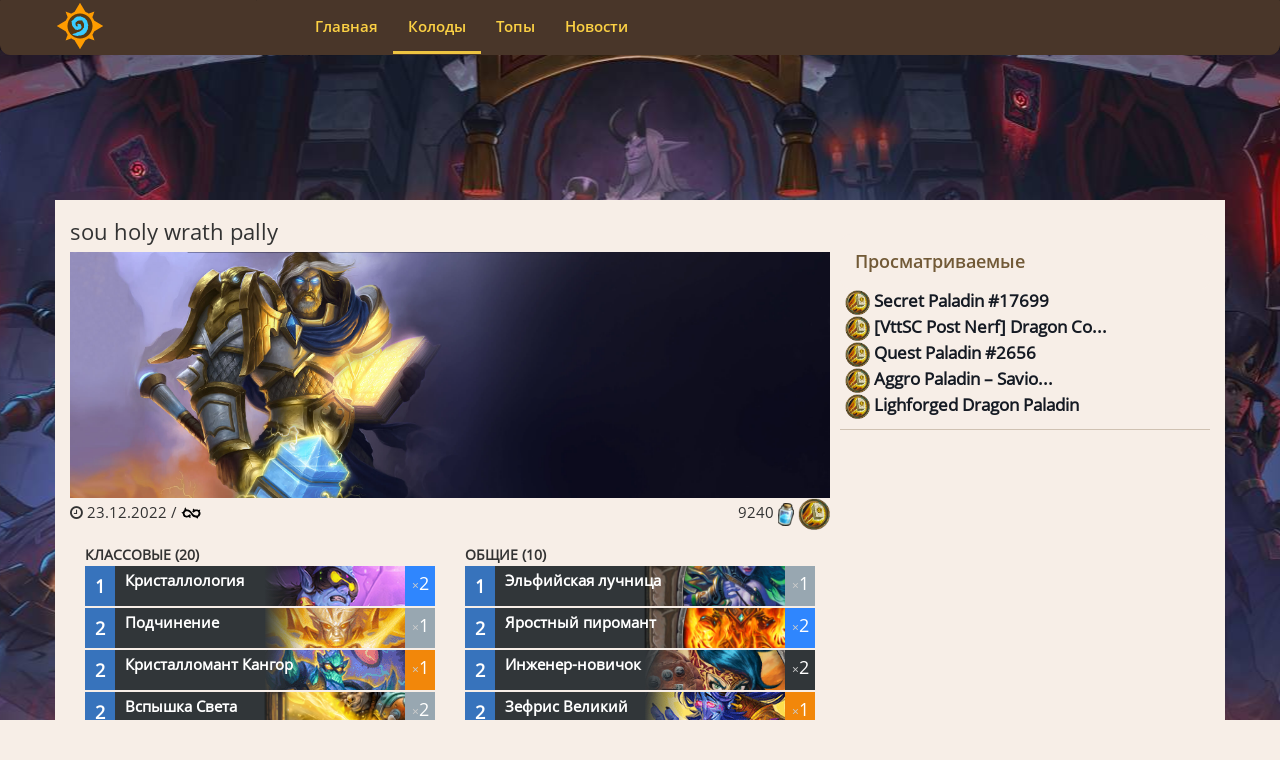

--- FILE ---
content_type: text/html; charset=UTF-8
request_url: https://play-hs.com/deck/sou-holy-wrath-pally-25794
body_size: 8814
content:
<!DOCTYPE html>
<html lang="en-US">
<head>
    <script async src="https://pagead2.googlesyndication.com/pagead/js/adsbygoogle.js?client=ca-pub-3468148796049774"
            crossorigin="anonymous"></script>
            <!-- Global site tag (gtag.js) - Google Analytics -->
<script async src="https://www.googletagmanager.com/gtag/js?id=G-VNVRLN8Y5Z"></script>
<script>
  window.dataLayer = window.dataLayer || [];
  function gtag(){dataLayer.push(arguments);}
  gtag('js', new Date());

  gtag('config', 'G-VNVRLN8Y5Z');
</script>
    
    <script src="/js/ads.js"></script>
    <meta charset="UTF-8">
    <meta name="viewport" content="width=device-width, initial-scale=1">
    <meta name="theme-color" content="#493629">
    <meta name="csrf-param" content="_csrf-frontend">
    <meta name="csrf-token" content="Y3JBY2ptMXUaRHkZPDprRwcdEDEfBUgwISYDWwYAHCwKEBJbIwF5QQ==">
    <link rel="shortcut icon" href="/img/fav.png" type="image/x-icon">
    <title>sou holy wrath pally ᐈ Play-HS</title>
    <meta property="og:title" content="sou holy wrath pally">
<meta property="og:description" content="Колода sou holy wrath pally">
<meta property="og:image" content="https://play-hs.com/img/no_photo_detail_deck_paladin.jpg">
<meta name="keywords" content="">
<meta name="description" content="Колода sou holy wrath pally">
<link href="https://play-hs.com/deck/sou-holy-wrath-pally-25794" rel="canonical">
<link href="/assets/8640e33c/css/bootstrap.css" rel="stylesheet">
<link href="/css/font-awesome.min.css" rel="stylesheet">
<link href="/css/style.css?ver=3.3.3" rel="stylesheet">
<link href="/css/select2.min.css" rel="stylesheet">
<link href="/css/lightbox.css" rel="stylesheet">
<link href="/css/slick.css" rel="stylesheet">
<script src="/assets/2237c563/jquery.js"></script>
<script src="/assets/a518294d/yii.js"></script>
<script src="/assets/8640e33c/js/bootstrap.js"></script>
<script src="/js/slick.min.js"></script>    
    </head>
<body>

                    <div id="CW4BdQaWG3QT5i8roJWA">
                        <div id="dynamic_46472667" style="display: inline-block">
                            <a target="_blank" class="clickbet desktop-click" href="">
                                <div id="adv-block" style="position: fixed;left: 0px;right: 0;bottom: 0; background: url(/images/zzfdl0d3n4x5d3f10.jpg) no-repeat center top;">
                                </div>
                            </a>
                        </div>
                    </div>
                
                <script>
                    var _windowWidth = $(window).width();
                    if(_windowWidth > 991){
                        ga('send', 'event', '1XBET', 'show');
                        ga('send', 'event', '1XBET-show', 'desktop');
                    }
                </script>
                    <!-- BEGIN ADVERTSERVE CODE -->
    <!--<div id="CW4BdQaWG3QT5i8roJWA">
        <script type="text/javascript">
            if (!document.cookie || document.cookie.indexOf('AVPDCAP=') == -1) {
                _avp.push({ tagid: 'CW4BdQaWG3QT5i8roJWA', alias: '/', type: 'dynamic', zid: 22, pid: 11 });
            }
        </script>
    </div>-->
    <!-- END ADVERTSERVE CODE -->

<input type="hidden" name="_csrf-frontend" value="Y3JBY2ptMXUaRHkZPDprRwcdEDEfBUgwISYDWwYAHCwKEBJbIwF5QQ=="><div class="navbar navbar-inverse navbar-fixed-top top-menu ">
     <div class="navbar-overlay"></div>
     <div class="navbar-modal navbar-site-menu" id="mobileMenu">
        <div class="navbar-modal-content">
            <!--<div>
                <a class="navbar-brand hs-logo text-logo-menu">

                    <div class="div-logo" style="transform:translate(70%);background-image:url(/img/hearthstone.svg)" ></div>
                </a>
            </div>-->
            <div class="mobile-search-form"></div>
            
            <ul class="menu" id="mobile-menu">
                <li><a href='/' class='menu__link'>Главная</a></li><li class='is-active'><a href='/deck' class='menu__link'>Колоды</a></li><li><a href='/top' class='menu__link'>Топы</a></li><li><a href='/news' class='menu__link'>Новости</a></li><li ><a href='#' data-toggle="modal" data-target="#sendRequest"class='menu__link'>Написать нам</a></li>            </ul>
            <div class="navbar-modal-close">
                <i class="fa fa-times" style="font-size: 2em;" aria-hidden="true"></i>
            </div>
        </div>
        <div class="navbar-modal-close-gutter"></div>
    </div>
    <div class="container">
        <div class="navbar-header">
            <button type="button" class="navbar-toggle">
                <span class="sr-only">Open</span>
                <span class="icon-bar"></span>
                <span class="icon-bar"></span>
                <span class="icon-bar"></span>
            </button>
                        <a onclick="javascript: window.location.replace('/');" class="header__home hidden-md hidden-lg hidden-sm dark-icon">
                <i class="fa fa-chevron-left" aria-hidden="true"></i>
            </a>
            
            <a href="/" class="navbar-brand hs-logo">
                <!--<img width="45" src="/img/logo.png"/>-->
                                    <div class="itslogo">
                        <!--<span class="logo-text navbar-text first-word">Hearth</span>
                        <span class="logo-text navbar-text second-word">Gid</span>-->
                        <div class="div-logo" style="background-image:url(/img/hearthstone.svg)" ></div>
                    </div>
                            </a>
        </div>
        <div class="hidden-xs col-sm-1"></div>
        <div class="collapse navbar-collapse" id="main_menu">
            <ul class="nav js-nav navbar-nav museo_title">
                <li><a href='/'>Главная</a></li><li class='enableAutoLoginis-active'><a href='/deck'>Колоды</a></li><li><a href='/top'>Топы</a></li><li><a href='/news'>Новости</a></li>            </ul>
            <!--<form class="navbar-form navbar-right hidden-sm" action="/search" method="GET">
                <input  type="search" class="search-head" name="q" value="" placeholder="Поиск...">&nbsp;<button class="btn btn-link pointer btn-search" type="submit"><i class="fa fa-search"></button></i>
            </form>-->
            <!-- sm search -->
            <!--<button class="show_search btn btn-link pointer btn-search hidden-md hidden-lg hidden-xs navbar-form navbar-right" type="button">
                <i class="fa fa-search"></i>
            </button>-->
        </div>
        <!-- sm search -->
        <!--<div class="hidden-md hidden-lg hidden-xs hidden-sm" id="compact_search">
            <form class="navbar-form navbar-right" action="search.php" method="POST" style="width: 100%;">
                <input type="search" class="search-head " placeholder="Поиск..." style="width: 90%;">&nbsp;<button class="btn btn-link pointer btn-search" type="submit">Найти</button>
            </form>
        </div>-->
    </div>
</div>

<div class='without-top-block'></div><div class='without-top-block'></div><div class="container main main-detail detail_deck">
    <div class="container">
        <div class="row white-bg">
            <div class="col-xs-12 col-md-8">
                <h1 class="decks-title">
                    sou holy wrath pally                </h1>
                <div class="thumbnail deck-img">
                    <i class="fa fa-star-o star-index favorite" aria-hidden="true"></i>
                    <img src="/img/no_photo_detail_deck_paladin.jpg" />
                </div>
                <div class="deck-info-panel float-left">
                    <i class="fa fa-clock-o" aria-hidden="true"></i> 23.12.2022</time>
                                                                / <svg xmlns="http://www.w3.org/2000/svg" viewBox="0 0 100 100" style="width: 20px;position: relative;
    top: 5px;">
                            <path d="M97.48,50.62a17.91,17.91,0,0,0-3.25-8.74,1.26,1.26,0,0,1-.14-1.1c.89-2.48,2.4-5.93,2.17-6.72-.34-1.11-2.78-1-5,0a12.18,12.18,0,0,1-2.75.8,1.22,1.22,0,0,1-.84-.16c-4.11-2.35-11.86-3.37-17.3-2.42a12.4,12.4,0,0,0-1.69.44,1.25,1.25,0,0,1-1.26-.24c-2.1-1.89-5.26-4.49-6.61-4.42-2.11.11-1.44,4.89-1.33,7,0,.77.11,1.49.18,2.09a1.25,1.25,0,0,1-.48,1.14c-1.16.9-2.12,1.71-2.77,2.28a1.26,1.26,0,0,0-.14,1.76L61.08,48a1.26,1.26,0,0,0,1.78.13c2.56-2.25,9.87-8.11,15.73-7.48,7.22.77,9,7.77,9.22,10.66s-2.67,9.23-5.67,10.56S75.48,63,69.14,61,55.7,49.17,51.59,43.28,38.7,31.73,27.92,31.84l-.42,0c-1.27-2.35-4-7.45-4.13-8.47-.23-1.33-1.89-.88-3.34,1-1.17,1.54-3,6.07-3.4,10.75a1.29,1.29,0,0,1-.44.85A32.53,32.53,0,0,0,10,43.73a5.59,5.59,0,0,0-.5,1,1.28,1.28,0,0,1-1,.79l-3.22.31s-4.34.55-2.12,2.89c1.41,1.47,3.7,3,5.34,4.41A1.19,1.19,0,0,1,8.9,54a36,36,0,0,0,2.91,11c2.22,4.22,8.67,7.33,17.33,7.22a20.68,20.68,0,0,0,7.84-2,1.23,1.23,0,0,1,.94,0,8.83,8.83,0,0,1,2.22,1.28c2.23,1.78,4.23,3.67,5.89,3.67s2.67-4.22,1.34-7.33c-.31-.71-.6-1.37-.87-2a1.26,1.26,0,0,1,.41-1.52c.85-.62,1.54-1.15,2-1.52a1.27,1.27,0,0,0,.4-1.45,11.88,11.88,0,0,0-4.77-5.22,1.23,1.23,0,0,0-1.58.23c-3.61,4.11-10.41,7.55-14.59,7.45-4.45-.11-9.23-3.22-10.45-11.11s8.34-12.11,12-12S36.81,42.73,42,46.28,51.48,57.62,55.7,64c3.79,5.69,13.67,8.06,18.71,8.24a1.26,1.26,0,0,1,.84.36,25.5,25.5,0,0,0,4.45,3.73c2.22,1.23,4.56,1.67,5,0a65.07,65.07,0,0,1,1.48-6.69,1.24,1.24,0,0,1,.67-.7c2.53-1.16,4.69-2.47,5.63-3.72C94.81,62.06,97.7,56.28,97.48,50.62Z"></path>
                        </svg>
                                        </div>
                <div class="deck-info-panel float-right">
                    <span>9240</span>
                    <img src="/img/dust_16.png" />
                    <img class="class-icon" src="/img/paladin_icon.png" />

                </div>


                <div style="clear:both"></div>
                <div id="deck-master" class="card-list row">
                                        <div class="col-md-6 deck-list">
                        <div class="deck-header">
                            <div class="dk-name">
                                <strong>Классовые (20)</strong>
                            </div>
                        </div>
                        <ul class="deck-class">
                                                                                    <li class="focus card-frame rare-2 " data-view="49547" data-img="TBP_42j.png">
                                <span class="card-cost">1</span>
                                <span class="card-name">Кристаллология</span>
                                <span class="card-count"><span class="small-x">&times;</span>2</span>
                                <span class="card-image card-count-ex">
                                    <p class="blur-card-left"></p>
                                    <p class="blur-card-right"></p>
                                                                            <img src="/data/preview/TBP_42j.png" style="width:200px">
                                                                    </span>
                            </li>
                                <div class="card-view" id="view-49547" ></div>
                                                                                        <li class="focus card-frame rare-1 " data-view="50037" data-img="su-109">
                                <span class="card-cost">2</span>
                                <span class="card-name">Подчинение</span>
                                <span class="card-count"><span class="small-x">&times;</span>1</span>
                                <span class="card-image card-count-ex">
                                    <p class="blur-card-left"></p>
                                    <p class="blur-card-right"></p>
                                                                            <img src="/data/preview/su-109" style="width:200px">
                                                                    </span>
                            </li>
                                <div class="card-view" id="view-50037" ></div>
                                                                                        <li class="focus card-frame rare-4 " data-view="49558" data-img="TBP_51.png">
                                <span class="card-cost">2</span>
                                <span class="card-name">Кристалломант Кангор</span>
                                <span class="card-count"><span class="small-x">&times;</span>1</span>
                                <span class="card-image card-count-ex">
                                    <p class="blur-card-left"></p>
                                    <p class="blur-card-right"></p>
                                                                            <img src="/data/preview/TBP_51.png" style="width:200px">
                                                                    </span>
                            </li>
                                <div class="card-view" id="view-49558" ></div>
                                                                                        <li class="focus card-frame rare-1 " data-view="52217" data-img="CORE_TRL_3071650347634.png">
                                <span class="card-cost">2</span>
                                <span class="card-name">Вспышка Света</span>
                                <span class="card-count"><span class="small-x">&times;</span>2</span>
                                <span class="card-image card-count-ex">
                                    <p class="blur-card-left"></p>
                                    <p class="blur-card-right"></p>
                                                                            <img src="/data/cards/CORE_TRL_3071650347634.png" class="scale-card" style="width:200px">
                                                                    </span>
                            </li>
                                <div class="card-view" id="view-52217" ></div>
                                                                                        <li class="focus card-frame rare-2 " data-view="51172" data-img="CORE_EX1_6191617023472.png">
                                <span class="card-cost">3</span>
                                <span class="card-name">Равенство</span>
                                <span class="card-count"><span class="small-x">&times;</span>1</span>
                                <span class="card-image card-count-ex">
                                    <p class="blur-card-left"></p>
                                    <p class="blur-card-right"></p>
                                                                            <img src="/data/cards/CORE_EX1_6191617023472.png" class="scale-card" style="width:200px">
                                                                    </span>
                            </li>
                                <div class="card-view" id="view-51172" ></div>
                                                                                        <li class="focus card-frame rare-1 " data-view="49664" data-img="RR_17">
                                <span class="card-cost">3</span>
                                <span class="card-name">Тайм-аут!</span>
                                <span class="card-count"><span class="small-x">&times;</span>2</span>
                                <span class="card-image card-count-ex">
                                    <p class="blur-card-left"></p>
                                    <p class="blur-card-right"></p>
                                                                            <img src="/data/preview/RR_17" style="width:200px">
                                                                    </span>
                            </li>
                                <div class="card-view" id="view-49664" ></div>
                                                                                        <li class="focus card-frame rare-1 " data-view="51067" data-img="CORE_CS2_0931617023410.png">
                                <span class="card-cost">4</span>
                                <span class="card-name">Освящение</span>
                                <span class="card-count"><span class="small-x">&times;</span>2</span>
                                <span class="card-image card-count-ex">
                                    <p class="blur-card-left"></p>
                                    <p class="blur-card-right"></p>
                                                                            <img src="/data/cards/CORE_CS2_0931617023410.png" class="scale-card" style="width:200px">
                                                                    </span>
                            </li>
                                <div class="card-view" id="view-51067" ></div>
                                                                                        <li class="focus card-frame rare-1 " data-view="51068" data-img="CORE_CS2_0971617023411.png">
                                <span class="card-cost">4</span>
                                <span class="card-name">Серебряный клинок</span>
                                <span class="card-count"><span class="small-x">&times;</span>2</span>
                                <span class="card-image card-count-ex">
                                    <p class="blur-card-left"></p>
                                    <p class="blur-card-right"></p>
                                                                            <img src="/data/cards/CORE_CS2_0971617023411.png" class="scale-card" style="width:200px">
                                                                    </span>
                            </li>
                                <div class="card-view" id="view-51068" ></div>
                                                                                        <li class="focus card-frame rare-3 " data-view="49589" data-img="TBP_80.png">
                                <span class="card-cost">4</span>
                                <span class="card-name">Призматическая линза</span>
                                <span class="card-count"><span class="small-x">&times;</span>2</span>
                                <span class="card-image card-count-ex">
                                    <p class="blur-card-left"></p>
                                    <p class="blur-card-right"></p>
                                                                            <img src="/data/preview/TBP_80.png" style="width:200px">
                                                                    </span>
                            </li>
                                <div class="card-view" id="view-49589" ></div>
                                                                                        <li class="focus card-frame rare-0 " data-view="250" data-img="CS2_094.png">
                                <span class="card-cost">4</span>
                                <span class="card-name">Молот гнева</span>
                                <span class="card-count"><span class="small-x">&times;</span>1</span>
                                <span class="card-image card-count-ex">
                                    <p class="blur-card-left"></p>
                                    <p class="blur-card-right"></p>
                                                                            <img src="/data/preview/CS2_094.png" style="width:200px">
                                                                    </span>
                            </li>
                                <div class="card-view" id="view-250" ></div>
                                                                                        <li class="focus card-frame rare-2 " data-view="49562" data-img="TBP_55.png">
                                <span class="card-cost">5</span>
                                <span class="card-name">Уменьшающий луч</span>
                                <span class="card-count"><span class="small-x">&times;</span>1</span>
                                <span class="card-image card-count-ex">
                                    <p class="blur-card-left"></p>
                                    <p class="blur-card-right"></p>
                                                                            <img src="/data/preview/TBP_55.png" style="width:200px">
                                                                    </span>
                            </li>
                                <div class="card-view" id="view-49562" ></div>
                                                                                        <li class="focus card-frame rare-2 " data-view="435" data-img="EX1_365.png">
                                <span class="card-cost">5</span>
                                <span class="card-name">Гнев небес</span>
                                <span class="card-count"><span class="small-x">&times;</span>2</span>
                                <span class="card-image card-count-ex">
                                    <p class="blur-card-left"></p>
                                    <p class="blur-card-right"></p>
                                                                            <img src="/data/preview/EX1_365.png" style="width:200px">
                                                                    </span>
                            </li>
                                <div class="card-view" id="view-435" ></div>
                                                                                        <li class="focus card-frame rare-4 " data-view="49650" data-img="RR_3">
                                <span class="card-cost">25</span>
                                <span class="card-name">Ширвалла, лоа-тигрица</span>
                                <span class="card-count"><span class="small-x">&times;</span>1</span>
                                <span class="card-image card-count-ex">
                                    <p class="blur-card-left"></p>
                                    <p class="blur-card-right"></p>
                                                                            <img src="/data/preview/RR_3" style="width:200px">
                                                                    </span>
                            </li>
                                <div class="card-view" id="view-49650" ></div>
                                                                                    </ul>
                    </div>
                                                            <div class="col-md-6 deck-list">
                        <div class="deck-header last">
                            <div class="dk-name">
                                <strong>Общие (10)</strong>
                            </div>
                        </div>
                        <ul class="deck-class neutral-cards">
                                                            <li class="focus card-frame rare-1 " data-view="51079" data-img="CORE_CS2_1891617023416.png">
                                    <span class="card-cost">1</span>
                                    <span class="card-name">Эльфийская лучница</span>
                                    <span class="card-count"><span class="small-x">&times;</span>1</span>
                                    <span class="card-image card-count-ex">
                                    <p class="blur-card-left"></p>
                                    <p class="blur-card-right"></p>
                                                                                    <img src="/data/cards/CORE_CS2_1891617023416.png" class="scale-card" style="width:200px">
                                                                        </span>
                                </li>
                                <div class="card-view" id="view-51079" >
                                  
                                </div>
                                                            <li class="focus card-frame rare-2 " data-view="52235" data-img="CORE_NEW1_0201650348148.png">
                                    <span class="card-cost">2</span>
                                    <span class="card-name">Яростный пиромант</span>
                                    <span class="card-count"><span class="small-x">&times;</span>2</span>
                                    <span class="card-image card-count-ex">
                                    <p class="blur-card-left"></p>
                                    <p class="blur-card-right"></p>
                                                                                    <img src="/data/cards/CORE_NEW1_0201650348148.png" class="scale-card" style="width:200px">
                                                                        </span>
                                </li>
                                <div class="card-view" id="view-52235" >
                                  
                                </div>
                                                            <li class="focus card-frame rare-0 " data-view="284" data-img="EX1_015.png">
                                    <span class="card-cost">2</span>
                                    <span class="card-name">Инженер-новичок</span>
                                    <span class="card-count"><span class="small-x">&times;</span>2</span>
                                    <span class="card-image card-count-ex">
                                    <p class="blur-card-left"></p>
                                    <p class="blur-card-right"></p>
                                                                                    <img src="/data/preview/EX1_015.png" style="width:200px">
                                                                        </span>
                                </li>
                                <div class="card-view" id="view-284" >
                                  
                                </div>
                                                            <li class="focus card-frame rare-4 " data-view="50028" data-img="su-100">
                                    <span class="card-cost">2</span>
                                    <span class="card-name">Зефрис Великий</span>
                                    <span class="card-count"><span class="small-x">&times;</span>1</span>
                                    <span class="card-image card-count-ex">
                                    <p class="blur-card-left"></p>
                                    <p class="blur-card-right"></p>
                                                                                    <img src="/data/preview/su-100" style="width:200px">
                                                                        </span>
                                </li>
                                <div class="card-view" id="view-50028" >
                                  
                                </div>
                                                            <li class="focus card-frame rare-4 " data-view="51090" data-img="CORE_EX1_0121617023422.png">
                                    <span class="card-cost">2</span>
                                    <span class="card-name">Маг крови Талнос</span>
                                    <span class="card-count"><span class="small-x">&times;</span>1</span>
                                    <span class="card-image card-count-ex">
                                    <p class="blur-card-left"></p>
                                    <p class="blur-card-right"></p>
                                                                                    <img src="/data/cards/CORE_EX1_0121617023422.png" class="scale-card" style="width:200px">
                                                                        </span>
                                </li>
                                <div class="card-view" id="view-51090" >
                                  
                                </div>
                                                            <li class="focus card-frame rare-3 " data-view="48039" data-img="GIL_815.png">
                                    <span class="card-cost">2</span>
                                    <span class="card-name">Гибельный банкир</span>
                                    <span class="card-count"><span class="small-x">&times;</span>2</span>
                                    <span class="card-image card-count-ex">
                                    <p class="blur-card-left"></p>
                                    <p class="blur-card-right"></p>
                                                                                    <img src="/data/preview/GIL_815.png" style="width:200px">
                                                                        </span>
                                </li>
                                <div class="card-view" id="view-48039" >
                                  
                                </div>
                                                            <li class="focus card-frame rare-1 " data-view="52192" data-img="CORE_EX1_0071650347624.png">
                                    <span class="card-cost">3</span>
                                    <span class="card-name">Служитель боли</span>
                                    <span class="card-count"><span class="small-x">&times;</span>1</span>
                                    <span class="card-image card-count-ex">
                                    <p class="blur-card-left"></p>
                                    <p class="blur-card-right"></p>
                                                                                    <img src="/data/cards/CORE_EX1_0071650347624.png" class="scale-card" style="width:200px">
                                                                        </span>
                                </li>
                                <div class="card-view" id="view-52192" >
                                  
                                </div>
                                                    </ul>
                    </div>
                                    </div>
                                <div class="col-md-6 copy-container">
                    <button type="button" class="btn btn-copy" data-code="">Скопировать</button>
                </div>

                
                
            </div>
                            <div class="col-md-4 col-xs-12 col-sm-12 " id="top_day" style="margin-top:3%;position: relative;display: block!important;">
                    <div class="row main_item">
                        <div class="thumbnail col-xs-12 col-md-4 hidden-md hidden-lg col-sm-12"></div>
                        <div>
                        <div class="same-deck-title top_container museo_title attention">Просматриваемые</div>
                            <ul style="list-style:  none;padding-left: 5px;font-size: 17px;">
                                                                    <li><img src="/img/paladin_icon.png" style="width: 25px;"> <a href="/deck/secret-paladin-17699-17724">Secret Paladin #17699</a></li>
                                                                    <li><img src="/img/paladin_icon.png" style="width: 25px;"> <a href="/deck/vttsc-post-nerf-dragon-control-paladin-23003">[VttSC Post Nerf] Dragon Co...</a></li>
                                                                    <li><img src="/img/paladin_icon.png" style="width: 25px;"> <a href="/deck/quest-paladin-2656-2679">Quest Paladin #2656</a></li>
                                                                    <li><img src="/img/paladin_icon.png" style="width: 25px;"> <a href="/deck/aggro-paladin-8211-saviors-of-uldum-8211-kibler-1892">Aggro Paladin &#8211; Savio...</a></li>
                                                                    <li><img src="/img/paladin_icon.png" style="width: 25px;"> <a href="/deck/lighforged-dragon-paladin-6165">Lighforged Dragon Paladin</a></li>
                                                            </ul>
                        </div>
                    </div>

                </div>
            
            <div class="col-md-4 col-xs-12 right-sidebar container">
                <div class="row same-decks col-md-12 delifempty" style="padding-right: 0px;">
                    <script async src="https://pagead2.googlesyndication.com/pagead/js/adsbygoogle.js?client=ca-pub-3468148796049774"
                            crossorigin="anonymous"></script>
                    <!-- phs right detail -->
                    <ins class="adsbygoogle"
                         style="display:block"
                         data-ad-client="ca-pub-3468148796049774"
                         data-ad-slot="8051237104"
                         data-ad-format="auto"
                         data-full-width-responsive="true"></ins>
                    <script>
                        (adsbygoogle = window.adsbygoogle || []).push({});
                    </script>
                </div>
                                    <div class="row same-decks col-md-12" style="padding-right: 0px;">
                        <div class="same-deck-title top_container museo_title attention">Последние статьи</div>
                        <div class="fresh-content">
                    <div class="col-xs-12 col-sm-12 col-md-12 no-padding same-item">
            <div class="row main_item">
                <div class="col-md-5 fresh-image">
                    <a href="/top/daydzhest-samye-prosmatrivaemye-hs-kolody-za-nedelyu-na-play-hs-kolody-hs-08012024-ubiystvo-v-zamke-nafriya-nachalo-yanvarya-2024g-2731">
                        <div class="thumbnail col-xs-12 col-md-12 col-sm-12 main-index-item" style="background-image: url(/images/zzclf9n9d8i10z6f9.jpg)">
                        </div>
                    </a>
                </div>
                <div class="col-md-7 fresh-inner">
                    <h3 class="preview_title museo_title entry-title"><a href="/top/daydzhest-samye-prosmatrivaemye-hs-kolody-za-nedelyu-na-play-hs-kolody-hs-08012024-ubiystvo-v-zamke-nafriya-nachalo-yanvarya-2024g-2731">Дайджест: самые просматриваемые HS колоды за неделю на Play-HS. Колоды ХС 08.01.2024 «Убийство в замке Нафрия» - начало января 2024г.</a></h3>
                    <time itemprop="dateCreated" datetime="2024-01-08T10:15:05"><i class="fa fa-clock-o" aria-hidden="true"></i> 08.01.2024</time>
                </div>
            </div>

        </div>
            <div class="col-xs-12 col-sm-12 col-md-12 no-padding same-item">
            <div class="row main_item">
                <div class="col-md-5 fresh-image">
                    <a href="/top/nabirayuschie-populyarnost-hearthstone-kolody-08012024-top-kolody-hs-ubiystvo-v-zamke-nafriya-nachalo-yanvarya-2024g-2730">
                        <div class="thumbnail col-xs-12 col-md-12 col-sm-12 main-index-item" style="background-image: url(/images/azmaa10b8k2h10f5c6.jpg)">
                        </div>
                    </a>
                </div>
                <div class="col-md-7 fresh-inner">
                    <h3 class="preview_title museo_title entry-title"><a href="/top/nabirayuschie-populyarnost-hearthstone-kolody-08012024-top-kolody-hs-ubiystvo-v-zamke-nafriya-nachalo-yanvarya-2024g-2730">Набирающие популярность Hearthstone колоды 08.01.2024. Топ колоды ХС «Убийство в замке Нафрия» - начало января 2024г.</a></h3>
                    <time itemprop="dateCreated" datetime="2024-01-08T10:15:05"><i class="fa fa-clock-o" aria-hidden="true"></i> 08.01.2024</time>
                </div>
            </div>

        </div>
            <div class="col-xs-12 col-sm-12 col-md-12 no-padding same-item">
            <div class="row main_item">
                <div class="col-md-5 fresh-image">
                    <a href="/top/luchshie-kolody-ohotnika-na-demonov-hearthstone-ubiystvo-v-zamke-nafriya-nachalo-yanvarya-2024g-god-gidry-2729">
                        <div class="thumbnail col-xs-12 col-md-12 col-sm-12 main-index-item" style="background-image: url(/images/cdnkd6e5e8n0i0m3.jpg)">
                        </div>
                    </a>
                </div>
                <div class="col-md-7 fresh-inner">
                    <h3 class="preview_title museo_title entry-title"><a href="/top/luchshie-kolody-ohotnika-na-demonov-hearthstone-ubiystvo-v-zamke-nafriya-nachalo-yanvarya-2024g-god-gidry-2729">Лучшие колоды Охотника на демонов Hearthstone «Убийство в замке Нафрия» - начало января 2024г. Год Гидры.</a></h3>
                    <time itemprop="dateCreated" datetime="2024-01-07T10:15:26"><i class="fa fa-clock-o" aria-hidden="true"></i> 07.01.2024</time>
                </div>
            </div>

        </div>
            <div class="col-xs-12 col-sm-12 col-md-12 no-padding same-item">
            <div class="row main_item">
                <div class="col-md-5 fresh-image">
                    <a href="/top/populyarnye-kolody-zhreca-hearthstone-ubiystvo-v-zamke-nafriya-nachalo-yanvarya-2024g-god-gidry-2728">
                        <div class="thumbnail col-xs-12 col-md-12 col-sm-12 main-index-item" style="background-image: url(/images/eynmz0d9x2c6x3z8.jpg)">
                        </div>
                    </a>
                </div>
                <div class="col-md-7 fresh-inner">
                    <h3 class="preview_title museo_title entry-title"><a href="/top/populyarnye-kolody-zhreca-hearthstone-ubiystvo-v-zamke-nafriya-nachalo-yanvarya-2024g-god-gidry-2728">Популярные колоды Жреца Hearthstone «Убийство в замке Нафрия» - начало января 2024г. Год Гидры.</a></h3>
                    <time itemprop="dateCreated" datetime="2024-01-07T10:15:24"><i class="fa fa-clock-o" aria-hidden="true"></i> 07.01.2024</time>
                </div>
            </div>

        </div>
            <div class="col-xs-12 col-sm-12 col-md-12 no-padding same-item">
            <div class="row main_item">
                <div class="col-md-5 fresh-image">
                    <a href="/top/populyarnye-kolody-maga-hs-ubiystvo-v-zamke-nafriya-nachalo-yanvarya-2024g-god-gidry-2727">
                        <div class="thumbnail col-xs-12 col-md-12 col-sm-12 main-index-item" style="background-image: url(/images/enyid0c6e4m9z10d7.jpg)">
                        </div>
                    </a>
                </div>
                <div class="col-md-7 fresh-inner">
                    <h3 class="preview_title museo_title entry-title"><a href="/top/populyarnye-kolody-maga-hs-ubiystvo-v-zamke-nafriya-nachalo-yanvarya-2024g-god-gidry-2727">Популярные колоды Мага ХС «Убийство в замке Нафрия» - начало января 2024г. Год Гидры.</a></h3>
                    <time itemprop="dateCreated" datetime="2024-01-06T10:15:04"><i class="fa fa-clock-o" aria-hidden="true"></i> 06.01.2024</time>
                </div>
            </div>

        </div>
            <div class="col-xs-12 col-sm-12 col-md-12 no-padding same-item">
            <div class="row main_item">
                <div class="col-md-5 fresh-image">
                    <a href="/top/populyarnye-kolody-chernoknizhnika-hs-ubiystvo-v-zamke-nafriya-nachalo-yanvarya-2024g-god-gidry-2726">
                        <div class="thumbnail col-xs-12 col-md-12 col-sm-12 main-index-item" style="background-image: url(/images/ycaei1i1e5a9h4n2.jpg)">
                        </div>
                    </a>
                </div>
                <div class="col-md-7 fresh-inner">
                    <h3 class="preview_title museo_title entry-title"><a href="/top/populyarnye-kolody-chernoknizhnika-hs-ubiystvo-v-zamke-nafriya-nachalo-yanvarya-2024g-god-gidry-2726">Популярные колоды Чернокнижника HS «Убийство в замке Нафрия» - начало января 2024г. Год Гидры.</a></h3>
                    <time itemprop="dateCreated" datetime="2024-01-06T10:15:03"><i class="fa fa-clock-o" aria-hidden="true"></i> 06.01.2024</time>
                </div>
            </div>

        </div>
            <div class="col-xs-12 col-sm-12 col-md-12 no-padding same-item">
            <div class="row main_item">
                <div class="col-md-5 fresh-image">
                    <a href="/top/tir-1-kolody-hs-ubiystvo-v-zamke-nafriya-05012024-hearthstone-kolody-nachalo-yanvarya-2024g-2725">
                        <div class="thumbnail col-xs-12 col-md-12 col-sm-12 main-index-item" style="background-image: url(/images/kdcnb9h7i9e8f10e6.jpg)">
                        </div>
                    </a>
                </div>
                <div class="col-md-7 fresh-inner">
                    <h3 class="preview_title museo_title entry-title"><a href="/top/tir-1-kolody-hs-ubiystvo-v-zamke-nafriya-05012024-hearthstone-kolody-nachalo-yanvarya-2024g-2725">ТИР 1 Колоды хс «Убийство в замке Нафрия» 05.01.2024. Hearthstone колоды - начало января 2024г.</a></h3>
                    <time itemprop="dateCreated" datetime="2024-01-05T10:15:04"><i class="fa fa-clock-o" aria-hidden="true"></i> 05.01.2024</time>
                </div>
            </div>

        </div>
            <div class="col-xs-12 col-sm-12 col-md-12 no-padding same-item">
            <div class="row main_item">
                <div class="col-md-5 fresh-image">
                    <a href="/top/nabirayuschie-populyarnost-hearthstone-kolody-04012024-top-kolody-hs-ubiystvo-v-zamke-nafriya-nachalo-yanvarya-2024g-2722">
                        <div class="thumbnail col-xs-12 col-md-12 col-sm-12 main-index-item" style="background-image: url(/images/binmi3k2d3g9l8i8.jpg)">
                        </div>
                    </a>
                </div>
                <div class="col-md-7 fresh-inner">
                    <h3 class="preview_title museo_title entry-title"><a href="/top/nabirayuschie-populyarnost-hearthstone-kolody-04012024-top-kolody-hs-ubiystvo-v-zamke-nafriya-nachalo-yanvarya-2024g-2722">Набирающие популярность Hearthstone колоды 04.01.2024. Топ колоды ХС «Убийство в замке Нафрия» - начало января 2024г.</a></h3>
                    <time itemprop="dateCreated" datetime="2024-01-04T10:15:06"><i class="fa fa-clock-o" aria-hidden="true"></i> 04.01.2024</time>
                </div>
            </div>

        </div>
            <div class="col-xs-12 col-sm-12 col-md-12 no-padding same-item">
            <div class="row main_item">
                <div class="col-md-5 fresh-image">
                    <a href="/top/top-kolody-klass-druid-hearthstone-ubiystvo-v-zamke-nafriya-nachalo-yanvarya-2024g-god-gidry-2724">
                        <div class="thumbnail col-xs-12 col-md-12 col-sm-12 main-index-item" style="background-image: url(/images/fgyzf4c9g3a9x0i4.jpg)">
                        </div>
                    </a>
                </div>
                <div class="col-md-7 fresh-inner">
                    <h3 class="preview_title museo_title entry-title"><a href="/top/top-kolody-klass-druid-hearthstone-ubiystvo-v-zamke-nafriya-nachalo-yanvarya-2024g-god-gidry-2724">Топ колоды — класс Друид Hearthstone «Убийство в замке Нафрия» - начало января 2024г. Год Гидры.</a></h3>
                    <time itemprop="dateCreated" datetime="2024-01-04T10:15:06"><i class="fa fa-clock-o" aria-hidden="true"></i> 04.01.2024</time>
                </div>
            </div>

        </div>
            <div class="col-xs-12 col-sm-12 col-md-12 no-padding same-item">
            <div class="row main_item">
                <div class="col-md-5 fresh-image">
                    <a href="/top/top-kolody-klass-ohotnik-hearthstone-ubiystvo-v-zamke-nafriya-nachalo-yanvarya-2024g-god-gidry-2723">
                        <div class="thumbnail col-xs-12 col-md-12 col-sm-12 main-index-item" style="background-image: url(/images/azhki3z9x2a7h9c6.jpg)">
                        </div>
                    </a>
                </div>
                <div class="col-md-7 fresh-inner">
                    <h3 class="preview_title museo_title entry-title"><a href="/top/top-kolody-klass-ohotnik-hearthstone-ubiystvo-v-zamke-nafriya-nachalo-yanvarya-2024g-god-gidry-2723">Топ колоды — класс Охотник Hearthstone «Убийство в замке Нафрия» - начало января 2024г. Год Гидры.</a></h3>
                    <time itemprop="dateCreated" datetime="2024-01-04T10:15:06"><i class="fa fa-clock-o" aria-hidden="true"></i> 04.01.2024</time>
                </div>
            </div>

        </div>
    </div>
                    </div>
                                                            </div>

            <!--<div class="col-md-4 col-xs-12 right-sidebar container delifempty" style="margin-top:3%;position: relative;display: block!important;left: 5px;">
                            </div>-->
            <!--<div class="col-md-4 col-xs-12 right-sidebar container delifempty" style="margin-top:3%;position: relative;display: block!important;left: 5px;">
                            </div>-->
        </div>
		</div>

                </div>

    
    
    <div class="row col-md-12">
            </div>


<div class="container footer">
 <div class="row">
     <div class="col-md-12">
         <div class="col-md-5 soc-block" style="text-align:left">
        <div class="soc-title"><strong>Колоды</strong></div>
             ᐈ <a href="/deck/warrior" class="soc-text">Колоды Воина</a>
             ᐈ <a href="/deck/demonhunter" class="soc-text">Колоды Охотника на Демонов</a>
             ᐈ <a href="/deck/shaman" class="soc-text">Колоды Шамана</a>
             ᐈ <a href="/deck/rogue" class="soc-text">Колоды Разбойника</a>
             ᐈ <a href="/deck/paladin" class="soc-text">Колоды Паладина</a>
             ᐈ <a href="/deck/hunter" class="soc-text">Колоды Охотника</a>
             ᐈ <a href="/deck/druid" class="soc-text">Колоды Друида</a>
             ᐈ <a href="/deck/warlock" class="soc-text">Колоды Чернокнижника</a>
             ᐈ <a href="/deck/mage" class="soc-text">Колоды Мага</a>
             ᐈ <a href="/deck/priest" class="soc-text">Колоды Жреца</a>

         <div class="soc-title"><br><strong>Топ колоды</strong></div>
         ᐈ <a href="/deck-trend-list" class="soc-text">ТОП Колоды Hearthstone</a>
         ᐈ <a href="/deck-tier-list" class="soc-text">ТИР 1 Колоды Hearthstone</a>

         <div class="soc-title"><br><strong>Форматы</strong></div>
         ᐈ <a href="/deck?deck_name=&mode=standart&dust_from=&dust_to=&cards=standart&class=&page=&compact=" class="soc-text">Стандартные колоды</a>
         ᐈ <a href="/deck?deck_name=&mode=wild&dust_from=&dust_to=&cards=wild&class=&page=&compact=" class="soc-text">Вольные колоды</a>
         ᐈ <a href="/deck?deck_name=&mode=all&dust_from=&dust_to=&cards=&class=&page=&compact=" class="soc-text">Все колоды</a>
        </div>

         <div class="col-md-5 soc-block">
         <div class="soc-title"><strong>Архетипы</strong></div>
         ᐈ <a href="/warrior-top-archetypes" class="soc-text">Архетипы Воина</a>
         ᐈ <a href="/demonhunter-top-archetypes" class="soc-text">Архетипы Охотника на Демонов</a>
         ᐈ <a href="/shaman-top-archetypes" class="soc-text">Архетипы Шамана</a>
         ᐈ <a href="/rogue-top-archetypes" class="soc-text">Архетипы Разбойника</a>
         ᐈ <a href="/paladin-top-archetypes" class="soc-text">Архетипы Паладина</a>
         ᐈ <a href="/hunter-top-archetypes" class="soc-text">Архетипы Охотника</a>
         ᐈ <a href="/druid-top-archetypes" class="soc-text">Архетипы Друида</a>
         ᐈ <a href="/warlock-top-archetypes" class="soc-text">Архетипы Чернокнижника</a>
         ᐈ <a href="/mage-top-archetypes" class="soc-text">Архетипы Мага</a>
         ᐈ <a href="/priest-top-archetypes" class="soc-text">Архетипы Жреца</a>

        <div class="soc-title"><br><strong>Купить статью на сайте через</strong></div>
        <br><a class="btn filter_it" href="https://prnews.io/ru/sites/87018-play-hscom.html" target="_blank">Play-HS - prnews</a> <a class="btn filter_it" href="https://collaborator.pro/creator/article/view?id=49102" target="_blank">Play-HS - collaborator</a>

        <br><br><a class="btn filter_it" href="https://prnews.io/ru/sites/87019-hearthgidcom.html" target="_blank">Hearthgid - prnews</a> <a class="btn filter_it" href="https://collaborator.pro/creator/article/view?id=49100" target="_blank">Hearthgid - collaborator</a>

        </div>

         <div class="col-md-2 soc-block">
         <div class="soc-title"><strong>Будьте на связи</strong></div>
             <a href="https://vk.com/playhscom" target="_blank"><img width="35" src="/img/vk_ph.svg" title="Вступайте в Play-HS в VK"></a>
             <a href="https://www.facebook.com/PlayHSGroup" target="_blank"><img width="30" src="/img/fb_ph.svg" title="Присоединяйтесь к Play-HS в Facebook"></a>
             <a href="https://twitter.com/PlayHScom" target="_blank"><img width="30" src="/img/tw_ph.svg" title="Читайте Play-HS в Twitter"></a>
             <!-- <br><a href="https://discord.gg/73ZCEaq" target="_blank"><img width="100" src="/img/discord_ph.svg" title="Присоединяйтесь к Play-HS в Discord"></a> -->

         <div class="soc-title"><br><strong>Есть вопросы?</strong></div>
         <br><button class="btn filter_it" type="button" data-toggle="modal" data-target="#sendRequest">Написать</button>
            <!-- <span data-toggle="modal" data-target="#sendRequest" style="cursor: pointer;color:#fff!important;text-shadow: 0 0 10px #000;">Свяжитесь с нами</span> -->
              </div>
     </div>
 </div>
</div>

<script src="/js/select2.min.js"></script>
<script src="/js/lightbox.js"></script>
<script src="/js/custom.js?ver=1.8.6"></script>
<script type="text/javascript">jQuery(document).ready(function () {
setTimeout(function(){
    $.ajax({
        url:'/deck/cf593d1e0267e8d8968b76e7954e3726',
        data:{
            "_csrf-frontend":$('input[name="_csrf-frontend"]').val(),
            "cf593d1e0267e8d8968b76e7954e3726":25794
        },
        type:"POST",
        success: function(data){
            $('.btn-copy').attr('data-code',data);
            $(document).on('click', '.btn-copy', function(){
                copyToClipboard($(this));
            });
        }
    });
},200)
});</script><div id="info_window" class="info-window ">
    <div class="close-info-window">
        <i class="fa fa-times" style="font-size: 2em;" aria-hidden="true"></i>
    </div>

    <div class="col-xs-2">
        <i id="info-window-icon" class="fa " aria-hidden="true"></i>
    </div>
    <div class="col-xs-10">
        <div id="info-window-text" class="info-window-text"></div>
    </div>
</div>
<!--<div class="email_us" data-toggle="modal" data-target="#sendRequest"><i class="fa fa-envelope" ></i></div>-->
<!-- Modal -->
<div class="modal fade-scale" id="sendRequest" tabindex="-1" role="dialog" aria-labelledby="sendRequest" aria-hidden="true">
    <div class="modal-dialog" role="document" id="add_request">
        <div class="modal-content">
            <div class="modal-header" style="border-bottom:none;">
                <button type="button" class="close" data-dismiss="modal" aria-label="Close">
                    <span aria-hidden="true">&times;</span>
                </button>
            </div>
            <div class="col-md-3"></div>
            <div class="col-md-6" style="border-top:none;">
                <div class="modal-header" style="border-bottom:none;">
                    <h5 class="modal-title museo_title" style=" font-size: 20px;
" id="exampleModalLabel">Если у Вас есть какие-то вопросы или предложения - оставьте заявку и мы обязательно её прочтём.</h5>
                </div>

                <div class="form-group col-md-12">
                    <input type="text" required class="form-control" style="border-color: #151a23;" id="name" placeholder="Имя">
                </div>
                <div class="form-group col-md-12">
                    <input type="email" required class="form-control" style="border-color: #151a23;" id="email" placeholder="Email">
                </div>
                <div class="form-group col-md-12">
                    <textarea class="form-control" type="text" required style="border-color: #151a23;" placeholder="Комментарий" id="comment" rows="3"></textarea>
                </div>
                <div class="form-group col-md-12" style="font-size: 14px;">Наша почта <a href="mailto:playhscom@gmail.com">playhscom@gmail.com</a></div>
                <div class="modal-footer" style="border-top:none;">
                    <button type="button" class="btn btn-primary" id="send_email">Отправить</button>
                </div>
            </div>
            <div class="col-md-3"></div>

        </div>
    </div>
</div>

</body>
</html>


--- FILE ---
content_type: text/html; charset=UTF-8
request_url: https://play-hs.com/deck/cf593d1e0267e8d8968b76e7954e3726
body_size: -14
content:
AAEBAZ8FCvoB/fsChPwCvYYD/KMDlqwDvZ8E7p8El6AEnNQECpwCswOn9wL8/ALZ/gLPhgOcnwSdnwSS1ASh1AQA

--- FILE ---
content_type: text/html; charset=utf-8
request_url: https://www.google.com/recaptcha/api2/aframe
body_size: 260
content:
<!DOCTYPE HTML><html><head><meta http-equiv="content-type" content="text/html; charset=UTF-8"></head><body><script nonce="z4hCCBwVB1b-qiCQKHHfWw">/** Anti-fraud and anti-abuse applications only. See google.com/recaptcha */ try{var clients={'sodar':'https://pagead2.googlesyndication.com/pagead/sodar?'};window.addEventListener("message",function(a){try{if(a.source===window.parent){var b=JSON.parse(a.data);var c=clients[b['id']];if(c){var d=document.createElement('img');d.src=c+b['params']+'&rc='+(localStorage.getItem("rc::a")?sessionStorage.getItem("rc::b"):"");window.document.body.appendChild(d);sessionStorage.setItem("rc::e",parseInt(sessionStorage.getItem("rc::e")||0)+1);localStorage.setItem("rc::h",'1768745184622');}}}catch(b){}});window.parent.postMessage("_grecaptcha_ready", "*");}catch(b){}</script></body></html>

--- FILE ---
content_type: text/css
request_url: https://play-hs.com/css/style.css?ver=3.3.3
body_size: 10802
content:
@font-face {
  font-family: 'Open Sans Semibold';
  src: url(/fonts/oss.ttf);
}
@font-face {
  font-family: 'Museo 900';
  src: url(/fonts/MuseoCyrl900.otf);
}
@font-face {
  font-family: 'Goudy Stout';
  src: url(/fonts/GOUDYSTO.ttf);
}
@font-face {
  font-family: 'Open Sans';
  src: url(/fonts/os.ttf);
}
#CW4BdQaWG3QT5i8roJWA {
  height: 0;
}
#adv-block {
  z-index: -1;
  top: 0px !important;
}

.main {
  position: relative;
}
.small-bg {
  z-index: -1;
}
/*.main.bg-on{
    margin-top: 200px!important;
}*/
/*.bg-on .small-bg{
    display: none;
}*/
.main-detail {
  margin-bottom: 0px !important;
}
h1.museo_title {
  margin-top: 0px !important;
  margin-bottom: 0px !important;
}
.error {
  border: 1px solid red !important;
}
.q-result {
  margin-top: 30px;
}
.email_us {
  z-index: 99999;
  position: fixed;
  cursor: pointer;
  right: 30px;
  bottom: 30px;
  background-color: #fcd144;
  width: 50px;
  height: 50px;
  border-radius: 50%;
  -moz-border-radius: 50%;
  -webkit-border-radius: 50%;
  -khtml-border-radius: 50%;
}
.fa-envelope {
  color: #725a37;
  font-size: 25px;
  position: relative;
  top: 12px;
  right: -12px;
}

.super-border {
  z-index: 1;
}
.super-border::after {
  content: '';
  position: absolute;
  z-index: -1;
  top: -4px;
  left: -4px;
  width: calc(100% + 8px);
  height: calc(100% + 8px);
  /*border-radius: .25em;*/
  /*background-image: linear-gradient(45deg,#f79533, #f37055, #ef4e7b, #a166ab, #5073b8, #1098ad, #07b39b, #6fba82);*/
  background-image: linear-gradient(
    45deg,
    #fef27e,
    #4bde00,
    #4ec0ef,
    #666eab,
    #ff1677,
    #4ec0ef,
    #51ef00,
    #fff27d
  );
  background-size: 200%;
  animation: animateborder 3s ease infinite;
  animation-play-state: running;
}

@keyframes animateborder {
  0% {
    background-position: 0%;
  }
  50% {
    background-position: 100%;
  }
  100% {
    background-position: 0%;
  }
}
.div-logo {
  z-index: 1000;
  height: 100%;
  width: 150px;
  background-repeat: no-repeat;
  background-size: contain;
  position: relative;
}
.main_item {
  cursor: pointer;
}

/* анимация при наведении
.list-items:hover .hover-main{

    transition: .0s;
    webkit-transform: scale(1.1);
    -ms-transform: scale(1.1);
    transform: scale(1.1);
    -webkit-filter: grayscale(100%);
    -moz-filter: grayscale(100%);
    -ms-filter: grayscale(100%);
    -o-filter: grayscale(100%);
    filter: grayscale(100%);
}

.list-items .hover-main{
    transition: .0s;
    webkit-transform: scale(1);
    -ms-transform: scale(1);
    transform: scale(1);
    -webkit-filter: grayscale(0%);
    -moz-filter: grayscale(0%);
    -ms-filter: grayscale(0%);
    -o-filter: grayscale(0%);
    filter: grayscale(0%);
}
*/
.same-item:hover img {
  transition: 0.5s;
  -ms-transform: scale(1.05);
  transform: scale(1.05);
}
.same-item img {
  transition: 0.5s;
  -ms-transform: scale(1);
  transform: scale(1);
}
/*
.hover-main:hover{
    transition: 1s;
    webkit-transform: scale(1.1);
    -ms-transform: scale(1.1);
    transform: scale(1.1);
    -webkit-filter: grayscale(100%);
    -moz-filter: grayscale(100%);
    -ms-filter: grayscale(100%);
    -o-filter: grayscale(100%);
    filter: grayscale(100%);
}
.hover-main{
    transition: 1s;
    webkit-transform: scale(1);
    -ms-transform: scale(1);
    transform: scale(1);
    -webkit-filter: grayscale(0%);
    -moz-filter: grayscale(0%);
    -ms-filter: grayscale(0%);
    -o-filter: grayscale(0%);
    filter: grayscale(0%);
  }
*/
.top-title {
  font-size: 13px;
}
.dust-mob {
  font-size: 12px;
}

@media screen and (max-width: 1199px) and (min-width: 992px) {
  .container.main {
    width: 100% !important;
  }
}
@media screen and (max-width: 991px) and (min-width: 768px) {
  h3,
  .h3 {
    font-size: 22px !important;
  }
  h3.museo_title {
    font-size: 18px !important;
    margin-top: 5px;
  }
  .container {
    width: 100% !important;
  }
}

@media screen and (max-width: 380px) {
  .table-responsive {
    overflow-x: auto !important;
  }
  #CW4BdQaWG3QT5i8roJWA {
    display: none;
  }
  .pagination-wraper {
    margin-top: 5px;
  }
  .detail_mob {
    padding-top: 5px !important;
  }
  .img-rounded {
    position: relative;
    right: 10px;
  }
  /*.right-sidebar{display:none;}*/
  .top-title {
    font-size: 11px !important;
    position: relative !important;
    top: -5px !important;
  }
  .dust-mob {
    font-size: 10px !important;
    position: relative !important;
    top: -8px !important;
  }
  .icon-top {
    width: 14% !important;
  }
  .top-desc {
    width: 86% !important;
  }

  .info-window i {
    padding: 15% !important;
  }
  .main-index-item {
    height: 150px !important;
  }
  /*.dynamic-img{
        position: fixed!important;
        width: 100%!important;
        height: 100%!important;
        top: 20%!important;
        left: 10%!important;
    }*/

  .same-items-img {
    height: 150px !important;
    margin-top: 5px !important;
  }
}
@media screen and (min-width: 381px) and (max-width: 767px) {
  .block_footer.on_main {
    position: relative !important;
  }
  .table-deck-title {
    max-width: 250px;
    overflow: auto;
  }
  .pagination-wraper {
    margin-top: 5px;
  }
  .detail_mob {
    padding-top: 5px !important;
  }
  .img-rounded {
    position: relative;
    right: 10px;
  }
  /*.right-sidebar{display:none;}*/

  .info-window i {
    padding: 8% !important;
  }
  .main-index-item {
    height: 160px !important;
  }
}

@media screen and (max-width: 767px) {
  .filter_it.btn,
  .reset_it.btn {
    width: 100%;
    margin-bottom: 2px;
    display: block;
    /*margin: 0 auto;*/
  }

  .div-logo {
    position: absolute !important;
    left: 43% !important;
  }
  #CW4BdQaWG3QT5i8roJWA {
    display: none;
  }
  .email_us {
    display: none;
  }
  .pagination-wraper {
    margin-top: 5px;
  }
  /*#top_day{padding-left: 0px!important;}
    #top_day .museo_title{color: #fff281!important;}
    #top_day .thumbnail{height:200px!important;background-size:cover!important;background-image: url('/img/top_day.jpg')}
    #top_day .caption{padding-left: 10px; top:20px}
    #top_day a{text-shadow: 2px 2px 1px #000; color:#fff!important;}
    #top_day h3{text-shadow: 2px 2px 1px #000;}*/

  .detail-picture {
    width: 100%;
    margin: 0px;
  }
  .media-list div.media {
    position: relative;
    left: -50px;
  }
  .comment-form {
    margin-bottom: 20px;
  }
  #search_page {
    margin-top: 0px;
  }
  #post .preview_text {
    display: none !important;
  }
  .q-result {
    margin-top: 30px;
  }
  .same-deck-title {
    padding: 15px;
    color: #fcd144;
    font-weight: bold;
    margin-right: 5px;
    margin-bottom: 5px;
  }
  .only_top {
    margin-top: 0px !important;
  }
  .same-item {
    margin-bottom: 5px;
  }
  .same-decks .thumbnail {
    max-height: 150px;
  }
  .same-decks {
    padding: 0px !important;
  }

  ul.pagination li.active,
  ul.pagination li.next {
    float: left;
  }
  ul.pagination li.prev {
    width: 48%;
    margin-left: 5px;
    float: left;
  }
  ul.pagination li.next {
    width: 48%;
    float: right;
    margin-right: 5px;
  }
  ul.pagination li.next a,
  ul.pagination li.next span {
    float: right;
    width: 99%;
    background: #fcd144;
    text-align: center;
    height: 50px;
    padding-top: 0px;
    font-size: 30px;
    color: #725a37;
    border-radius: 10px;
  }
  ul.pagination li.prev a,
  ul.pagination li.prev span {
    float: left;
    width: 99%;
    background: #fcd144;
    text-align: center;
    height: 50px;
    padding-top: 0px;
    font-size: 30px;
    color: #725a37;
    border-radius: 10px;
  }
  ul.pagination li.active a {
    font-size: 30px;
    padding: 0px;
    position: absolute;
    left: 42%;
    bottom: 30px;
    background: transparent;
    width: 40px;
    text-align: center;
  }
  ul.pagination li {
    display: none;
  }
  ul.pagination li.disabled span {
    opacity: 0.5;
    pointer-events: none;
  }
  ul.pagination {
    width: 100%;
    margin: 0px;
  }
  ul.pagination li.prev,
  ul.pagination li.next {
    display: block;
  }
  ul.pagination li a:active,
  ul.pagination li a:hover {
    margin: 0px !important;
    text-decoration: none !important;
  }

  .deck_filter-inner .select2-container {
    width: 100% !important;
    margin-bottom: 5px;
  }
  .filter_butns {
    margin-top: 58px !important;
  }
  /*.deck_filter {height: 143px;}*/
  /*.filter_it{float: left; width: 65%; height: 55px;}
    .reset_it{float: right; width: 34%; height: 55px;}*/
  .filter-wrap {
    width: 100%;
    height: 143px;
    position: absolute;
    background-color: #f7eee7;
    z-index: 99;
  }

  .deck-header {
    max-width: none !important;
  }
  .card-list ul {
    max-width: none !important;
  }
  .deck-header.last {
    margin-top: 20px;
  }

  .info-window {
    bottom: 0px !important;
    width: 100% !important;
    height: 75px !important;
  }
  .info-window-text {
    padding: 5% 0% 13% 12% !important;
  }

  .close-info-window {
    top: 0px !important;
    right: 2px !important;
    font-size: 10px !important;
  }

  .navbar-header {
    background-color: #493629;
  }
  .container_title {
    display: block !important;
  }
  /*.top_container{border-top: 3px solid #0091d3;}*/

  .navbar {
    border-bottom: 1px solid #fff;
  }
  .search-bg > .small-bg {
    background-position-x: -285px;
  }
  .index_page .small-bg {
    background-position-x: -415px;
  }
  .logo-text {
    line-height: 3;
  }
  .search-head {
    width: 90%;
  }
  .navbar-collapse {
    position: absolute;
    width: 100%;
  }

  .preview_text {
    font-size: 12.5px;
    color: #444;
    margin: 0px 0px 15px 0px;
  }
  .preview_title > a {
    color: #000000 !important;
    margin: 0px;
  }
  .entry-title {
    font-size: 18px;
    margin: 0px 0px 5px 0px;
  }
  .detail_header {
    padding: 5px 5px 25px 5px;
  }
  /*.detail_header_index{color:#fff;}*/
  .detail_content {
    padding-left: 10px !important;
    padding-right: 10px !important;
  }
  .container_main > div {
    margin-bottom: 5px;
  }
  .container_main {
    padding: 5px 5px 0px 5px !important;
  }
  .caption_item {
    position: absolute;
    bottom: 0;
    width: 100%;
    z-index: 1;
  }
  .detail_header > h3 > a {
    color: #fff;
  }
  .index-post-title {
    padding: 1em 0;
    clear: both;
    font-size: 14px;
    border-bottom: 1px solid #d5c29a;
  }
  .main {
    padding-bottom: 0px !important;
  }
  .thumbnail > a > img {
    width: 100%;
  }
  .deck-list {
    padding-bottom: 20px;
  }
}

@media screen and (min-width: 768px) and (max-width: 991px) {
  .block_footer.on_main {
    position: relative !important;
  }
  #CW4BdQaWG3QT5i8roJWA {
    display: none;
  }
  h1.museo_title {
    border-top: 5px solid #f7eee7 !important;
    /*background-color: #493629!important;*/
    position: relative !important;
    top: 0 !important;
    left: 0 !important;
  }

  .list-bl {
    margin-top: 10px;
    position: relative;
    left: -5px;
  }
  .list-items:hover {
    transition: 0.5s;
    box-shadow: #000000 1px 1px 13px;
    position: relative;
    left: 10px;
  }

  .list-items {
    transition: 0.5s;
    box-shadow: none;
    position: relative;
    left: 0px;
    z-index: 9;
  }

  /*.right-sidebar{display:none;}*/
  h1.museo_title {
    border-top: none;
    background-color: transparent;
    color: #493629;
    /*text-shadow: 2px 2px 1px black;*/
    position: absolute;
    top: 160px;
    left: 100px;
  }

  /*#top_day .museo_title{color: #fff281!important;}
    #top_day{padding-left: 0px!important;}
    #top_day .thumbnail{height:200px!important;background-size:cover!important;background-image: url('/img/top_day.jpg')}
    #top_day .caption{padding-left: 10px; top:20px;     position: absolute;
        bottom: 0px;
        width: 100%;
        z-index: 1;
        padding-right: 0px;}
    #top_day a{text-shadow: 2px 2px 1px #000; color:#fff!important;}
    #top_day h3{text-shadow: 2px 2px 1px #000;}*/

  .compact-mode .block_footer {
    bottom: 0px !important;
  }
  /*.block_footer{bottom:-70px!important;}*/

  .compact-mode .main-index-item {
    height: 100px;
  }
  .compact-mode .caption {
    height: 100px;
  }
  .compact-mode .preview_title > a {
    font-size: 18px;
  }
  .compact-mode {
    margin-bottom: 5px !important;
  }
  #compact_mode {
    cursor: pointer;
    padding: 0px;
  }
  #compact_mode > i {
    position: relative;
    top: 5px;
    float: right;
    font-size: 25px;
  }
  #compact_mode:hover {
    color: #ea676c;
  }
  #compact_mode.active {
    color: #ea676c;
  }

  .res_date {
    position: absolute;
    top: 150px;
  }
  .container_main {
    position: relative;
  }
  .filter-wrap {
    left: 0px;
  }
  /*.deck_filter {height:140px}*/

  /*same decks start*/
  .same-deck-title {
    padding: 15px;
    color: #fcd144;
    font-weight: bold;
    text-transform: uppercase;
    margin-right: 5px;
    margin-bottom: 5px;
  }
  .same-decks {
    margin-top: 20px;
  }
  .same-decks > div {
    padding-right: 5px;
    margin-bottom: 5px;
  }
  .same-decks .index-post-title {
    height: 0px;
    bottom: 0px;
    width: 100%;
    z-index: 1;
    padding-right: 0px;
    padding-left: 0px;
  }
  .same-decks .preview_title > a {
    color: #000000 !important;
  }
  .same-decks .entry-title {
    font-size: 18px;
    margin: 0px 0px 5px 0px;
  }
  .same-decks .detail_header_index {
    min-height: 5em;
    width: 100%;
    right: 0px;
    bottom: 0px;
    color: #fff;
  }
  .same-decks .main-index-item {
    width: 100%;
  }
  /*same decks end*/

  .copy-container {
    margin-top: 20px;
  }
  .deck_filter-inner .select2-container {
    width: 50% !important;
  }
  .deck_filter-inner .select2-container:last-of-type {
    float: right;
    width: 49% !important;
  }
  ul.pagination {
    width: 615px;
    margin: 0 auto auto 20%;
  }

  .navbar {
    border: 1px solid #151a23 !important;
  }
  .search-bg > .small-bg {
    background-position-x: -200px;
  }
  .index_page .small-bg {
    background-position-x: -180px;
  }
  /*.thumbnail>img{height:200px}*/
  .thumbnail > .detail-picture {
    height: 300px;
    width: 100%;
  }
  .container_main > div {
    margin-bottom: 10px;
  }
  .caption {
    position: relative;
    height: 154px;
  }
  .preview_text {
    font-size: 12px;
  }
  .navbar-nav a {
    font-size: 12px;
  }
  .main-detail {
    margin-bottom: 40px;
  }
  .detail_header {
    padding: 0 48px 25px;
  }
  .deck-header {
    max-width: none !important;
  }
  .card-list ul {
    max-width: none !important;
  }
  .deck-header.last {
    margin-top: 20px;
  }
}
@media screen and (min-width: 992px) and (max-width: 1199px) {
  /* body{
        background-image: url('/img/hs-bg-1.jpg');
        background-repeat: no-repeat;
        background-position: center top;
        background-attachment: fixed;
    } */

  /*.mmo-help{background-position-y: -60px!important;}*/
  .main {
    margin-top: 200px !important;
  }
  h3.museo_title {
    font-size: 18px;
    margin-top: 0px;
  }
  .list-bl {
    margin-top: 10px;
    position: relative;
    left: -5px;
  }
  .list-items:hover {
    transition: 0.5s;
    box-shadow: #000000 1px 1px 13px;
    position: relative;
    left: 10px;
  }

  .list-items {
    transition: 0.5s;
    box-shadow: none;
    position: relative;
    left: 0px;
    z-index: 9;
  }
  .row-list {
    position: relative;
  }
  h1.museo_title {
    border-top: none;
    background-color: transparent;
    color: #fcd144;
    text-shadow: 2px 2px 1px black;
    position: absolute;
    top: -45px;
    z-index: 999;
  }
  /*#search_page h1.museo_title{
        top: -95px;
    }*/

  /*#top_day .main_item{    background-color: #f7eee7!important;}
    #top_day .museo_title{color: #fcd144!important;
        background-color: #493629;
        font-size: 20px;
        padding: 10px;
    }*/

  /*.block_footer{bottom: -20px!important;}*/
  .compact-mode .main-index-item {
    height: 100px;
  }
  .compact-mode .caption {
    height: 100px;
  }
  .compact-mode .preview_title > a {
    font-size: 18px;
  }
  .compact-mode {
    margin-bottom: 5px !important;
  }
  #compact_mode {
    cursor: pointer;
    padding: 0px;
  }
  #compact_mode > i {
    position: relative;
    top: 5px;
    float: right;
    font-size: 25px;
  }
  #compact_mode:hover {
    color: #ea676c;
  }
  #compact_mode.active {
    color: #ea676c;
  }

  .res_date {
    position: absolute;
    top: 150px;
  }
  /*same decks start*/
  .same-deck-title {
    padding: 15px;
    color: #fcd144;
    font-weight: bold;
    text-transform: uppercase;
    margin-right: 5px;
    margin-bottom: 5px;
  }
  .same-decks {
    margin-top: 20px;
  }
  .same-decks > div {
    padding-right: 5px;
    margin-bottom: 5px;
  }
  .same-decks .index-post-title {
    height: 0px;
    bottom: 0px;
    width: 100%;
    z-index: 1;
    padding-right: 0px;
    padding-left: 0px;
  }
  .same-decks .preview_title > a {
    color: #000000 !important;
  }
  .same-decks .entry-title {
    font-size: 18px;
    margin: 0px 0px 5px 0px;
  }
  .same-decks .detail_header_index {
    min-height: 4em;
    width: 100%;
    right: 0px;
    bottom: 0px;
    color: #fff;
  }
  .same-decks .main-index-item {
    width: 100%;
  }
  /*same decks end*/

  .copy-container {
    margin-top: 10px;
  }
  ul.pagination {
    width: 615px;
    margin: 0 auto auto 20%;
  }
  .deck_filter-inner .select2-container {
    width: 50% !important;
  }
  .deck_filter-inner .select2-container:last-of-type {
    float: right;
    width: 49% !important;
  }

  /*.container_title{border-top: none!important;}*/
  .top_image {
    border-top: none !important;
  }
  .navbar {
    border: 1px solid #151a23 !important;
  }
  .navbar-form {
    float: right !important;
  }
  .preview_text {
    font-size: 14px;
  }
  .thumbnail > a > img {
    height: 200px;
    width: 100%;
  }
  .thumbnail > .detail-picture {
    height: 300px;
    width: 100%;
  }
  .caption {
    position: relative;
    height: 154px;
  }
  .detail_header {
    padding: 0 48px 25px;
  }
  .main-detail {
    margin-bottom: 40px;
  }
  .container_main > div {
    margin-bottom: 10px;
  }
  .navbar-nav a {
    font-size: 12px;
  }
  .main-detail {
    margin-bottom: 40px;
  }
}
@media screen and (min-width: 1200px) {
  /* body{
        background-image: url('/img/hs-bg-1.jpg');
        background-repeat: no-repeat;
        background-position: center top;
        background-attachment: fixed;
    } */
  .mmo-help {
    background-position-y: -60px !important;
  }

  .main {
    /*margin-top: 200px!important;*/
    /*new baner*/
    margin-top: 110px !important;
  }
  .header-ban {
    position: relative;
    top: 110px;
  }
  h3.museo_title {
    font-size: 16px;
  }
  .list-bl {
    margin-top: 10px;
    position: relative;
    left: -5px;
  }
  .list-items:hover {
    transition: 0.5s;
    box-shadow: #000000 1px 1px 13px;
    position: relative;
    left: 10px;
  }

  .list-items {
    transition: 0.5s;
    box-shadow: none;
    position: relative;
    left: 0px;
    z-index: 9;
  }
  .row-list {
    position: relative;
  }
  h1.museo_title {
    border-top: none;
    background-color: transparent;
    color: #fcd144;
    text-shadow: 2px 2px 1px black;
    position: absolute;
    top: -45px;
    z-index: 999;
  }
  /*#search_page h1.museo_title{
        top: -95px;
    }*/

  /*#top_day .main_item{background-color: #f7eee7!important;}
    #top_day .museo_title{
        color: #fcd144!important;
        background-color: #493629;
        font-size: 20px;
        padding: 10px!important;
    }*/

  .filter-wrap {
    height: 135px !important;
  }
  .compact-mode .main-index-item {
    height: 100px;
  }
  .compact-mode .caption {
    height: 100px;
  }
  .compact-mode .preview_title > a {
    font-size: 18px;
  }
  .compact-mode {
    margin-bottom: 5px !important;
  }
  #compact_mode {
    cursor: pointer;
    padding: 0px;
  }
  #compact_mode > i {
    position: relative;
    top: 5px;
    float: right;
    font-size: 25px;
  }
  #compact_mode:hover {
    color: #ea676c;
  }
  #compact_mode.active {
    color: #ea676c;
  }

  .res_date {
    position: absolute;
    top: 150px;
  }
  /*same decks start*/
  .same-deck-title {
    padding: 15px;
    color: #fcd144;
    font-weight: bold;
    margin-right: 5px;
    margin-bottom: 5px;
  }
  .same-decks {
    margin-top: 20px;
  }
  .same-decks > div {
    padding-right: 5px;
    margin-bottom: 5px;
  }
  .same-decks .index-post-title {
    height: 0px;
    bottom: 0px;
    width: 100%;
    z-index: 1;
    padding-right: 0px;
    padding-left: 0px;
  }
  .same-decks .preview_title > a {
    color: #000000 !important;
  }
  .same-decks .entry-title {
    font-size: 14px;
    margin: 0px 0px 5px 0px;
  }
  .same-decks .detail_header_index {
    min-height: 5em;
    width: 100%;
    right: 0px;
    bottom: 0px;
    color: #fff;
  }
  .same-decks .main-index-item {
    width: 100%;
  }
  /*same decks end*/

  .copy-container {
    margin-top: 10px;
  }
  .deck_filter-inner .select2-container {
    width: 100% !important;
  }
  /*.deck_filter-inner .select2-container:last-of-type {float:right; width:49%!important;}
    ul.pagination{width: 615px;margin: 0 auto auto 20%;}*/

  .navbar {
    border: 1px solid #493629 !important;
  }
  /*.container_title{border-top: none!important;}*/
  .top_image {
    border-top: none !important;
  }
  .navbar-form {
    float: right !important;
  }
  .thumbnail > a > img {
    height: 200px;
    width: 100%;
  }
  .thumbnail > .detail-picture {
    max-height: 500px;
    width: 100%;
  }
  .caption {
    position: relative;
    height: 154px;
    cursor: default !important;
  }
  .container_main > div {
    margin-bottom: 10px;
  }

  .detail_header {
    padding: 0 48px 25px;
  }
  .main-detail {
    /*box-shadow: 5px 10px 65px #101010;*/
    margin-bottom: 40px;
  }
}
/* .top_image{border-bottom: 2px solid #000; border-top: 2px solid #fff;} */
.row {
  margin-left: 0px;
  margin-right: 0px;
}
.col-xs-12 {
  padding-right: 0px;
  padding-left: 0px;
}
.detail_thumb {
  position: relative;
}

.main-items-list {
  height: 250px;
  min-height: 5em;
  width: 100%;
  right: 0px;
  position: absolute;
  bottom: 0px;
  color: #fff;
  background: #493629;
  padding: 5px 5px 25px 5px;
}
.main-items-list a {
  color: #fff !important;
}

.detail-post-title {
  position: absolute;
  bottom: 0;
  width: 100%;
  z-index: 1;
}
.detail_header {
  color: #fff;
  background: rgba(21, 26, 35, 0.7);
}
.preview_text {
  max-height: 85px;
  overflow-y: hidden;
  font-size: 14px;
  cursor: default !important;
}

.museo_title {
  font-family: 'Open Sans Semibold';
}
.container_title {
  font-size: 20px;
}

body {
  background-color: #f7eee7;
  font-family: 'Open Sans';
  font-size: 15px;
}

.main {
  /*background-color: #61615f;*/
  /*margin-top: 50px;*/
  padding-bottom: 0px;
  padding-right: 0px;
  padding-left: 0px;
  min-height: 600px;
}
.main-detail {
  background-color: #f7eee7;
}

.navbar {
  border-radius: 0px;
  margin-bottom: 0px;
  border: none;
  border-bottom-right-radius: 10px;
  border-bottom-left-radius: 10px;
}
.navbar-nav,
.navbar-collapse,
.dropdown-menu,
.navbar {
  background-color: #493629;
}
.navbar-brand {
  padding: 0;
}

/*.navbar-nav li.active, .navbar-nav li a:hover, .navbar-nav li a:active, .navbar-nav li a:visited, .navbar-nav li a:focus
{background-color: #292929!important}*/

.navbar-nav li.active a,
.navbar-nav li a:hover,
.navbar-nav li a:active,
.navbar-nav li a:focus,
.navbar-nav li a:visited {
  color: #fcd144 !important;
}
.navbar-nav li a:hover,
.navbar-nav li.active a,
.navbar-nav li a:focus,
.navbar-nav li a:active {
  background-color: #493629 !important;
}
.navbar-nav li.is-active a {
  color: #fcd144 !important;
}
.navbar-nav li a:visited {
  background-color: transparent !important;
}
/* .navbar-nav>li>a{
    text-transform: uppercase;
} */
.navbar-inverse .navbar-nav > li > a {
  color: #fcd144;
}
.navbar-form,
.navbar-form .fa-search {
  padding-right: 0px;
  font-size: 17px;
}
.navbar-text {
  margin-right: 0px;
}
.first-word {
  color: #cec6c6 !important;
}
.second-word {
  color: #fff281 !important;
}

.navbar-nav .is-active a {
  color: #fff !important;
}

.dropdown-menu {
  border: none;
}
.dropdown-menu > li > a {
  color: #fff;
}

.logo-text {
  margin-left: 0px;
  color: #c92727;
  /*color:#ff6f00!important;*/
  font-family: 'Goudy Stout';
}
.btn-search {
  padding: 0;
}
.btn-copy,
.btn-copy:hover,
.btn-copy:focus {
  color: #fff;
  background-color: #b921c4;
  border-color: #493629;
  border-radius: 10px;
  background-image: linear-gradient(90deg, #4c0d7a, #b921c4, #4c0d7a);
  width: 100%;
  height: 70px;
  font-size: 22px;
  outline: none !important;
}
.btn-search:hover {
  text-decoration: none;
}
.search-head {
  background-color: transparent;
  color: #fcd144;
  border: none;
  border-bottom: 1px solid #fcd144;
}
textarea:focus,
input:focus {
  outline: none;
}
.search-bg > .small-bg {
  margin-top: 50px;
}
.small-bg {
  height: 150px;
  /*box-shadow: inset 0px 0px 7px 3px rgba(0,0,0,0.5);*/
}

/* .row.top-bg{padding-bottom: 20pxborder-bottom: 3px solid #c92727;} */
/* .row.search-bg{padding-bottom: 20pxborder-bottom: 3px solid #151a23;} */

.pointer {
  cursor: pointer;
  outline: none !important;
}

.thumbnail {
  padding: 0px;
  margin: 0px;
  border: none;
  border-radius: 10px;
  background-color: transparent;
  /*background-size: cover;*/
  background-size: contain;
  background-repeat: no-repeat;
  position: relative;
}

.post-content {
  /*background: rgba(0,0,0,0.5);
    opacity: 0.5;*/
  bottom: 60px;
  left: 25px;
  position: absolute;
}
.post-content > h3 > a {
  color: #fff;
}

.preview_title > a {
  color: #000;
  font-weight: 400;
}

.main_item {
  /*z-index: 99;*/
  position: relative;
  /*background-color: #f3eddc;*/
  border-bottom: 1px solid rgba(114, 90, 55, 0.3);
}
.deck-list {
  position: inherit;
}
.container_title {
  /*display: none;*/
  /*background-color: #493629;*/
  border-top: 2px solid #f7eee7;
  padding: 15px;
  color: #493629;
  font-weight: bold;
  /*text-transform: uppercase;*/
}
.container_main {
  background-color: #f7eee7;
  position: relative;
  padding: 10px 10px 0px 10px;
}

.block_footer {
  position: absolute;
  bottom: 0px;
  font-size: 12.8px;
  padding-bottom: 5px;
}
/* .block_footer.on_main{} */

.detail_content {
  padding-top: 35px;
  line-height: 1.7;
  padding-left: 40px;
  padding-right: 40px;
}
.detail_content ul li {
  margin-bottom: 5px;
}
.detail_content img {
  max-width: 100%;
  /*padding:20px 0px 20px 0px;*/
  height: auto;
}

.white-bg {
  background-color: #f7eee7;
}
.q-word {
  font-size: 20px;
  margin-bottom: 40px;
}
.q-word > span {
  color: #c92727;
}
.search_form > button,
.search_form > button:hover {
  background-color: #151a23;
  color: #fff;
  padding: 5px;
}
.search_form > input {
  width: 70%;
  border-bottom: 1px solid #151a23;
  color: #151a23;
}
.search_form > input::-webkit-input-placeholder {
  color: #151a23;
}
.search_form > input::-moz-placeholder {
  color: #151a23;
} /* Firefox 19+ */
.search_form > input:-moz-placeholder {
  color: #151a23;
} /* Firefox 18- */
.search_form > input:-ms-input-placeholder {
  color: #151a23;
}
.no-result-search {
  min-height: 300px;
}
.result_items {
  margin-top: 20px;
}
.item > p {
  margin: 0px;
}
.find_word {
  color: #c92727;
}
.res_title {
  font-size: 23px;
  font-weight: bold;
  text-decoration: underline;
}
.res_title > a {
  color: #333333;
}
.res_date {
  font-size: 12px;
  color: #9e9999;
}
.res_text {
  color: #333333;
}
.res_item {
  padding: 5px;
}
.res_item:not(:last-child) {
  border-bottom: 1px solid rgba(0, 0, 0, 0.2);
}

.find-card {
  color: #c92727;
  border-bottom: 1px solid #010101;
  text-align: center;
  width: 60%;
}
.deck {
  overflow-y: scroll;
  height: 477px;
  position: relative;
  left: 0;
  top: -4px;
}
.card-cnt {
  position: absolute;
  top: 20px;
  right: 10px;
  background-color: #ffc041;
  display: none;
  line-height: 1em;
  padding: 2px 5px;
  font-weight: bold;
  border: 2px solid rgba(255, 255, 255, 0.25);
  color: #000;
  border-radius: 5px;
  box-shadow: 2px 2px rgba(0, 0, 0, 0.6);
}
.icon-mana {
  width: 16px;
  height: 16px;
  background-image: url(/img/cards/sprited.png) !important;
  background-position: -20px -32px !important;
  background-repeat: no-repeat;
  overflow: hidden;
  display: inline-block;
  text-indent: -999999px;
  position: relative;
  top: 3px;
  margin-left: 5px;
}
.deck thead {
  background-color: #333;
  color: #fff;
}
.deck thead tr th {
  padding-left: 10px;
}
.deck thead tr th:last-child {
  padding-left: 10px;
  text-align: center;
}
.deck tbody tr td {
  padding-left: 10px;
}
.deck tbody tr td:last-child {
  padding-left: 10px;
  text-align: center;
}

.decks-title {
  font-size: 22px;
  line-height: 1;
}

.rare {
  color: #333;
}
.rare-0 {
  color: #313639;
}
.rare-1 {
  color: #2f86fe;
}
.rare-2 {
  color: #b231d6;
}
.rare-3 {
  color: #f2870a;
}

.rarity {
  font-family: 'Museo 900';
  font-weight: bold;
  cursor: pointer;
}
.rarity-0 {
  color: #313639;
}
.rarity-1 {
  color: #98a7b1;
}
.rarity-2 {
  color: #2f86fe;
}
.rarity-3 {
  color: #b231d6;
}
.rarity-4 {
  color: #f2870a;
}

.card-frame.rare-0 .card-count {
  background-color: #313639;
}
.card-frame.rare-1 .card-count {
  background-color: #98a7b1;
}
.card-frame.rare-2 .card-count {
  background-color: #2f86fe;
}
.card-frame.rare-3 .card-count {
  background-color: #b231d6;
}
.card-frame.rare-4 .card-count {
  background-color: #f2870a;
}

.deck-card-count {
  font-size: 11px;
}
.deck-title {
  font-size: 30px;
  font-weight: bold;
}
.in-deck {
  font-size: 20px;
  color: #c92727;
}

.card-list ul li {
  text-align: left;
}
/*.dk-name{border: 0px solid #000;}*/
/*.dk-name>strong{padding:0px}*/
.deck-header {
  margin-bottom: 1px;
  font-size: 14px;
  text-transform: uppercase;
}
.card-list ul {
  margin: 0;
  padding: 0;
  list-style-type: none;
  overflow: visible;
  max-width: 360px;
}
li.card-frame span.card-cost {
  background: #3773bc;
  padding: 8px 0 0;
  color: #fff;
  height: 40px;
  width: 30px;
  text-align: center;
  position: absolute;
  font-weight: bold;
  left: 0;
  top: 0;
}
.card-list ul li {
  padding: 0;
  margin: 0 0 2px;
  position: relative;
  z-index: 1;
}
li.card-frame span.card-name {
  font-size: 15px;
  position: absolute;
  left: 40px;
  top: 4px;
  /*text-transform: uppercase;*/
  color: #fff;
  font-weight: 600;
  z-index: 2;
  /*text-shadow: 2px 2px 1px black;*/
}
li.card-frame span.card-count {
  position: absolute;
  z-index: 2;
  right: 0;
  background: #2d2d2d;
  color: #fff;
  width: 30px;
  height: 40px;
  padding-top: 5px;
  text-align: center;
  display: inline-block;
}
li.card-frame span.card-image {
  position: absolute;
  right: 30px;
  top: 0;
  z-index: 1;
}
li.card-frame {
  overflow: hidden;
  font-size: 18px;
  display: block;
  position: relative;
  height: 40px;
  background-color: #313639;
  /*border-right: 5px solid #000;*/
}

/*#deck-master li.rare-0{border-right-color:#00a41c !important;}
#deck-master li.rare-1{border-right-color:#c3c2c2 !important;}
#deck-master li.rare-2{border-right-color:#2f86fe !important;}
#deck-master li.rare-3{border-right-color:#c548ee !important;}
#deck-master li.rare-4{border-right-color:#f08500 !important;}*/

.media-body .author {
  display: inline-block;
  font-size: 1.5rem;
  color: #000;
  font-weight: 700;
}
.media,
.media-body {
  overflow: visible;
}
.media-body .metadata {
  display: inline-block;
  margin-left: 0.5rem;
  color: #777;
  font-size: 1.3125rem;
}
.footer-comment {
  color: #777;
}
.vote.plus:hover {
  color: green;
}
.vote.minus:hover {
  color: red;
}
.vote {
  cursor: pointer;
}
.comment-reply a {
  color: #777;
}
.comment-reply a:hover,
.comment-reply a:focus {
  color: #000;
  text-decoration: none;
}
.devide {
  padding: 0px 4px;
  font-size: 0.9em;
}
.media-text {
  margin-bottom: 0.25rem;
}
.title-comments {
  font-size: 1.4rem;
  font-weight: bold;
  line-height: 1.5rem;
  color: rgba(0, 0, 0, 0.87);
  margin-bottom: 1rem;
  padding-bottom: 0.25rem;
  border-bottom: 1px solid rgba(34, 36, 38, 0.15);
}
.comments {
  padding: 40px;
  font-family: 'Arial,sans-serif';
}

.comments input,
.comments textarea {
  padding: 9px;
  border: solid 1px #e5e5e5;
  outline: 0;
  font: normal 13px/100% Verdana, Tahoma, sans-serif;
  width: 200px;
  background: #ffffff;
}
.comments textarea {
  /*width: 400px;
    max-width: 400px;*/
  width: 100%;
  height: 100px;
  line-height: 150%;
}
.comments input:hover,
.comments textarea:hover,
.comments input:focus,
.comments textarea:focus {
  border-color: #c9c9c9;
}
.comments .form label {
  margin-left: 10px;
  color: #999999;
}
.comments .submit input {
  width: auto;
  padding: 9px 15px;
  background: #617798;
  border: 0;
  font-size: 14px;
  color: #ffffff;
}
.comments input,
.comments textarea {
  box-shadow: rgba(0, 0, 0, 0.1) 0px 0px 8px;
  -moz-box-shadow: rgba(0, 0, 0, 0.1) 0px 0px 8px;
  -webkit-box-shadow: rgba(0, 0, 0, 0.1) 0px 0px 8px;
}
.comments-form {
  padding-bottom: 20px;
  position: relative !important;
  margin: 0 0 0 60px !important;
}
.comments-form textarea {
  max-width: 500px;
}
.comments .row img {
  float: left;
  border-radius: 6px;
}
.comments .social {
  position: absolute;
  top: 37px;
  left: 40px;
  /*width: 15px;
    height: 15px;
    border-radius: 20px;
    -webkit-border-radius: 20px;
    -moz-border-radius: 20px;
    -webkit-box-shadow: 0 0 1px #000;
    background-color: #41658b;
    color: #fff;
    font-weight: bold;
    font-size: 13px;*/
}
.comments .social .letter {
  position: relative;
  left: 3.3px;
  font-size: 11px;
  top: -2px;
}
.social.google {
  background-color: #ce2626;
}
.avatar {
  position: relative;
}
/* .deck-img{    padding-bottom: 20px;} */
.deck-img img {
  width: 100%;
}
.detail_deck .detail_content {
  padding-left: 20px;
  padding-right: 20px;
}
.blur-card-left {
  position: absolute;
  width: 40px;
  height: 40px;
  left: 59px;
  background: linear-gradient(to left, rgba(0, 0, 0, 0), rgba(49, 54, 57));
  background: -moz-linear-gradient(to left, rgba(0, 0, 0, 0), rgba(49, 54, 57));
  background: -webkit-linear-gradient(
    to left,
    rgba(0, 0, 0, 0),
    rgba(49, 54, 57)
  );
  background: -o-linear-gradient(to left, rgba(0, 0, 0, 0), rgba(49, 54, 57));
  background: -ms-linear-gradient(to left, rgba(0, 0, 0, 0), rgba(49, 54, 57));
  background: linear-gradient(to left, rgba(0, 0, 0, 0), rgba(49, 54, 57));
}
.blur-card-right {
  position: absolute;
  width: 40px;
  height: 40px;
  right: 0px;
  /*background: linear-gradient(to right, rgba(0,0,0,0), rgba(0, 0, 0,1));
    background: -moz-linear-gradient(to right, rgba(0,0,0,0), rgba(0, 0, 0,1));
    background: -webkit-linear-gradient(to right, rgba(0,0,0,0), rgba(0, 0, 0,1));
    background: -o-linear-gradient(to right, rgba(0,0,0,0), rgba(0, 0, 0,1));
    background: -ms-linear-gradient(to right, rgba(0,0,0,0), rgba(0, 0, 0,1));
    background: linear-gradient(to right, rgba(0,0,0,0), rgba(0, 0, 0,1));*/
}

.navbar .navbar-modal.is-open {
  display: block;
  width: 100%;
  z-index: 999;
}

.navbar .navbar-site-menu.is-open {
  -webkit-animation-name: Navbar-site-menu-in;
  animation-name: Navbar-site-menu-in;
  -webkit-animation-duration: 0.2s;
  animation-duration: 0.2s;
  -webkit-animation-fill-mode: forwards;
  animation-fill-mode: forwards;
}
.navbar .navbar-modal.is-open {
  display: block !important;
}

.navbar .navbar-site-menu {
  display: none;
  position: fixed;
  top: 0;
  left: 0;
  bottom: 0;
  width: 100%;
  /*max-width: 360px;*/
  overflow: hidden;
  -webkit-animation-name: Navbar-site-menu-out;
  animation-name: Navbar-site-menu-out;
  -webkit-animation-duration: 0.2s;
  animation-duration: 0.2s;
  -webkit-animation-fill-mode: forwards;
  animation-fill-mode: forwards;
}

.navbar .is-displayed {
  display: block !important;
}

/*.navbar.is-compact .Navbar-siteMenu .Navbar-modalContent {
    background: linear-gradient(180deg,#352204,#241404);
}*/
.navbar .navbar-site-menu .navbar-modal-content {
  /* margin-left: 20%;*/
  height: 100%;
  background-color: #493629;
  overflow-x: hidden;
  overflow-y: auto;
  -webkit-overflow-scrolling: touch;
  visibility: hidden;
}
.navbar .navbar-modal-content {
  z-index: 1;
  position: relative;
}

.navbar .navbar-site-menu .navbar-modal-close-gutter {
  right: 0;
}
.navbar .navbar-modal-close-gutter {
  position: absolute;
  top: 0;
  width: 40px;
  height: 100%;
}
.navbar.is-compact .navbar-site-menu .navbar-modal-close,
.navbar.is-compact .navbar-site-menu .navbar-modal-close:hover {
  color: #fcd144;
}
.navbar .navbar-site-menu .navbar-modal-close {
  right: 8px;
}
.navbar .navbar-modal-close {
  position: absolute;
  top: 8px;
  color: #fcd144;
  transition: color 0.2s, background-color 0.2s;
  cursor: pointer;
}
.menu#mobile-menu {
  font-weight: 400;
  letter-spacing: 0.5px;
  list-style: none;
}

.mobile-search-form {
  /*background: linear-gradient(90deg,rgba(0,0,0,.05) 0,rgba(0,0,0,.05) 90%,transparent);*/
  height: 0px;
  display: -webkit-flex;
  display: -ms-flexbox;
  display: flex;
  -webkit-justify-content: center;
  -ms-flex-pack: center;
  justify-content: center;
  position: relative;
  margin-top: 80px;
}
.mobile-search-icon {
  position: absolute;
  top: 10px;
  left: 40px;
  height: 15px;
  width: 15px;
  pointer-events: none;
  display: inline-block;
  background-size: contain;
}
.mobile-search-icon .btn-link {
  /*color:#e6db7c;*/
  color: #9d9d9d;
}
.mobile-search {
  width: 100%;
  padding-left: 60px;
  height: 44px;
  background: linear-gradient(
    90deg,
    rgba(0, 0, 0, 0.05) 0,
    rgba(0, 0, 0, 0.05) 90%,
    transparent
  );
  color: #fff;
  -webkit-align-self: center;
  -ms-flex-item-align: center;
  -ms-grid-row-align: center;
  align-self: center;
  border: none;
}

.menu__link {
  color: #fcd144;
  font-size: 20px;
  display: block;
  padding: 0.6rem 0rem;
}
.is-active .menu__link {
  color: #ffffff;
}
.collapsing,
body.no-scroll {
  overflow: hidden;
}
.navbar > .navbar-overlay {
  display: none;
  position: fixed;
  top: 0;
  bottom: 0;
  left: 0;
  right: 0;
  background-color: rgba(21, 26, 35, 0.5);
}
.navbar.is-focused .navbar-overlay {
  display: block !important;
}

.navbar-toggle {
  border: 0px solid transparent;
  padding: 9px 0px !important;
  margin-right: 8px !important;
}

.slideLeft {
  /*animation-name: slideLeft;
    -webkit-animation-name: slideLeft;
    animation-duration: 0.15s;
    -webkit-animation-duration: 0.15s;*/
  animation-timing-function: ease-in-out;
  -webkit-animation-timing-function: ease-in-out;
  visibility: visible !important;
}
@keyframes slideLeft {
  0% {
    transform: translateX(100%);
  }
  100% {
    transform: translateX(0%);
  }
}
@-webkit-keyframes slideLeft {
  0% {
    transform: translateX(100%);
  }
  100% {
    transform: translateX(0%);
  }
}

.slideRight {
  /*animation-name: slideRight;
    -webkit-animation-name: slideRight;
    animation-duration: 0.15s;
    -webkit-animation-duration: 0.15s;*/
  animation-timing-function: ease-in-out;
  -webkit-animation-timing-function: ease-in-out;
  visibility: visible !important;
}
@keyframes slideRight {
  0% {
    transform: translateX(0%);
  }
  100% {
    transform: translateX(100%);
  }
}
@-webkit-keyframes slideRight {
  0% {
    transform: translateX(-0%);
  }
  100% {
    transform: translateX(100%);
  }
}

.nav__line.is-init {
  opacity: 1;
}
.nav__line {
  position: absolute !important;
  bottom: 0;
  z-index: 1;
  height: 3px;
  transition: transform 0.25s linear, width 0.25s ease-in, opacity 0.4s,
    -webkit-transform 0.25s linear;
  background-color: #fcd144;
  opacity: 0;
}
.nav {
  position: relative;
}
.commentAdded {
  background-color: rgba(76, 175, 111, 0.92);
  color: white;
  border-radius: 4px;
  padding: 10px;
  font-weight: bold;
  margin-bottom: 10px;
}
.hideComment {
  opacity: 0;
  transition: opacity 3s linear;
}

#comments {
  font-family: 'Open Sans'; /* Имя шрифта */
  src: url(/fonts/os.ttf); /* Путь к файлу со шрифтом */
}

.soc-text {
  color: #c92727;
  margin: 0 auto;
  width: 200px;
}
.hs-logo img {
  float: left;
}
.text-logo-menu {
  position: relative;
  top: 30px;
  left: 35px;
}
.navbar-inverse .navbar-toggle:hover,
.navbar-inverse .navbar-toggle:focus {
  background-color: transparent;
}
.header__home {
  float: left;
  display: block;
  width: 30px;
  height: 50px;
  background: transparent;
  text-align: center;
  font-size: 2em;
}
.fa-chevron-left {
  position: relative;
  top: 7px;
  color: #fcd144;
}

.navbar-inverse .navbar-toggle .icon-bar {
  background-color: #fcd144 !important;
}
.dark-icon {
  color: rgb(120, 130, 148);
}
.dark-panel {
  background-color: #2c323c !important;
}
.small-x {
  font-size: 12px;
  color: #ccc;
}

.card-view {
  display: none;
  position: absolute;
  z-index: 999;
}
.card-view img {
  width: 250px;
}
.main-index-item {
  background-position: center;
  background-size: cover;
  height: 150px;
}
.fresh-image .main-index-item {
  height: 80px;
}

.main-index-item.photo-search {
  height: 175px !important;
}
.fast-items {
  height: 120px;
}
.before-image {
  border-radius: 6px;
}
/*#top_day .main-index-item{
    background-position: center;
}*/
.fresh-inner {
  min-height: 120px;
}
.fresh-image,
.fresh-inner {
  padding-top: 5px;
}

.deck-name-input {
  margin-bottom: 5px;
  padding: 0px;
}

.star-index {
  display: none;
  position: absolute;
  z-index: 999;
  font-size: 20px;
  right: 5px;
  top: 5px;
  color: #fff281;
  cursor: pointer;
}
.star-index:hover {
  color: #fff281;
}
.fa-calendar,
.fa-eye {
  font-size: 15px;
}
/* .fa-stack.noauth{font-size: 15px;} */
.fa-stack.in-list {
  font-size: 9px;
}
#last {
  display: none;
}
.deck-info-panel {
  margin-bottom: 15px;
}
.deck-info-panel.float-left {
  float: left;
  display: inline;
}
.deck-info-panel.float-right {
  float: right;
  display: inline;
}
.search-item {
  background-color: #fff;
  box-shadow: 0 0 10px rgba(0, 0, 0, 0.5);
}
.search-item-row {
  margin-bottom: 15px;
}

.info-window:hover {
  opacity: 1;
  transition: opacity 0.1s;
}
.info-window {
  position: fixed;
  bottom: 30px;
  z-index: 9999;
  width: 320px;
  background-color: #fcd144;
  min-height: 100px;
  left: 0px;
  opacity: 0.9;
  transition: opacity 0.1s;
  display: none;
}
.info-window.is-open {
  display: block !important;
}
.close-info-window {
  position: absolute;
  right: 3px;
  font-size: 6px;
  color: #493629;
  cursor: pointer;
  top: -8px;
  z-index: 99;
}
.info-window i {
  font-size: 4em;
  color: #493629;
  padding: 90% 0;
}
.info-window-text {
  padding: 13% 0% 13% 20%;
  color: #493629;
}

/*
.hide-info-window{
    opacity: 0;
    transition: opacity 5s linear;
}
.show-info-window{
    display:block;
}
*/

.slideInfoWindowLeft {
  animation-name: slideInfoWindowLeft;
  -webkit-animation-name: slideInfoWindowLeft;
  animation-duration: 0.2s;
  -webkit-animation-duration: 0.2s;
  animation-timing-function: ease-in-out;
  -webkit-animation-timing-function: ease-in-out;
  visibility: visible !important;
}
@keyframes slideInfoWindowLeft {
  0% {
    transform: translateX(0%);
  }
  100% {
    transform: translateX(-100%);
  }
}
@-webkit-keyframes slideInfoWindowLeft {
  0% {
    transform: translateX(0%);
  }
  100% {
    transform: translateX(-100%);
  }
}

.slideInfoWindowRight {
  animation-name: slideInfoWindowRight;
  -webkit-animation-name: slideInfoWindowRight;
  animation-duration: 0.2s;
  -webkit-animation-duration: 0.2s;
  animation-timing-function: ease-in-out;
  -webkit-animation-timing-function: ease-in-out;
  visibility: visible !important;
}
.no-search .select2-search {
  display: none;
}
@keyframes slideInfoWindowRight {
  0% {
    transform: translateX(-100%);
  }
  100% {
    transform: translateX(0%);
  }
}
@-webkit-keyframes slideInfoWindowRight {
  0% {
    transform: translateX(-100%);
  }
  100% {
    transform: translateX(0%);
  }
}
.unpublished {
  opacity: 0.7;
}
.unpublished:hover {
  opacity: 1;
}
.disabled-vk .fa-square {
  opacity: 0.4;
}

/*.deck_filter{height:115px;}*/
.reset_it,
.filter_it {
  position: relative;
  top: -6px;
}
.filter_butns {
  margin-top: 80px;
}
.filter_butns button {
  float: right;
}

.pagination > li > a,
.pagination > li > a:active,
.pagination > li > a:focus,
.pagination > li > span {
  margin-left: 5px;
  color: #725a37;
  background-color: #f7eee7;
  border-color: #725a37;
  font-weight: bold;
}
.pagination > li:not(.active) > a,
.pagination > li:not(.active) > span {
  font-size: 15px;
  padding-top: 9px;
  color: #725a37;
  background-color: #f7eee7;
  border: none;
}

.pagination > li > a:hover,
.pagination > li > span:hover {
  /*margin-left: 5px;*/
  color: #fcd144;
  background-color: #725a37;
}

.pagination > .active > a,
.pagination > .active > span,
.pagination > .active > a:hover,
.pagination > .active > span:hover,
.pagination > .active > a:focus,
.pagination > .active > span:focus {
  cursor: default;
  background-color: #fcd144;
  border-color: #725a37;
  padding: 4px 12px;
  font-size: 20px;
  color: #725a37;
}
.filter-wrap {
  height: 115px;
  position: absolute;
  z-index: 99;
  background-color: #f7eee7;
}
.filter_it {
  color: #fff;
  border-color: #725a37;
  background-color: #b921c4;
  border-radius: 10px;
  outline: none !important;
  background-image: linear-gradient(90deg, #4c0d7a, #b921c4, #4c0d7a);
}
.filter_it:hover {
  color: #fff;
}
.reset_it {
  color: #fff;
  border-color: #725a37;
  background-color: #b921c4;
  border-radius: 10px;
  outline: none !important;
  background-image: linear-gradient(90deg, #4c0d7a, #b921c4, #4c0d7a);
}
.reset_it:hover {
  color: #fff;
}
.panel-default {
  box-shadow: none;
}

#mobile-menu .menu__link:active,
#mobile-menu .menu__link:focus,
#mobile-menu .menu__link:hover {
  color: #fff;
  text-decoration: none;
}
#mobile-menu .is-active {
  position: relative;
}
.active-mobile {
  height: 20px;
  width: 4px;
  background-color: #98d5e2;
  position: absolute;
  top: 9px;
  left: -7px;
}
.shaman-bg {
  background-color: #0070de;
}
.priest-bg {
  background-color: #fff;
}
.mage-bg {
  background-color: #69ccf0;
}
.hunter-bg {
  background-color: #abd473;
}
.warrior-bg {
  background-color: #c79c6e;
}
.warlock-bg {
  background-color: #9482c9;
}
.paladin-bg {
  background-color: #f58cba;
}
.rogue-bg {
  background-color: #fff569;
}
.druid-bg {
  background-color: #ff7d0a;
}

.loader {
  border: 8px solid #cec6c6;
  border-radius: 50%;
  border-top: 8px solid #493629;
  width: 60px;
  height: 60px;
  -webkit-animation: spin 1s linear infinite;
  animation: spin 1s linear infinite;
  position: relative;
  left: 40%;
}

@-webkit-keyframes spin {
  0% {
    -webkit-transform: rotate(0deg);
  }
  100% {
    -webkit-transform: rotate(360deg);
  }
}

@keyframes spin {
  0% {
    transform: rotate(0deg);
  }
  100% {
    transform: rotate(360deg);
  }
}

.silence {
  color: #f00;
  position: relative;
  top: 10px;
  left: 10px;
}
.itslogo {
  margin: 0px !important;
  font-size: 18px !important;
  display: inline;
}

#deck_name {
  font-size: 16px;
  padding-left: 5px;
}

.footer {
  background-image: linear-gradient(180deg, #573b23, #493629);
  padding-bottom: 40px;
}
.main-detail {
  padding-bottom: 30px;
}

.soc-block {
  padding-top: 20px;
  color: #fcd144;
}

.soc-title {
  color: #fcd144;
  text-shadow: #000 2px 0 0, #000 1.75517px 0.95885px 0,
    #000 1.0806px 1.68294px 0, #000 0.14147px 1.99499px 0,
    #000 -0.83229px 1.81859px 0, #000 -1.60229px 1.19694px 0,
    #000 -1.97998px 0.28224px 0, #000 -1.87291px -0.70157px 0,
    #000 -1.30729px -1.5136px 0, #000 -0.42159px -1.95506px 0,
    #000 0.56732px -1.91785px 0, #000 1.41734px -1.41108px 0,
    #000 1.92034px -0.55883px 0;
  /*text-shadow: 0 0 10px #000;*/
}

.soc-text {
  font-weight: 500;
  color: #fff;
  text-decoration: none;
}

.new-main-block {
  position: absolute !important;
  height: 200px;
  background-color: #f7eee7;
  z-index: 1;
}
.new-main-item-list {
  position: relative;
}

.other-tops {
  color: #725a37 !important;
  font-size: 30px !important;
  padding: 30px 0 0 0 !important;
}
.panel-default {
  border: none;
}
.detail_deck .top_container {
  border: 1px solid #cdba8f;
  border-radius: 10px;
  margin: 30px 0 20px 0;
  background-color: rgba(114, 90, 55, 0.3);
}
.top_container-block {
  background-repeat: no-repeat;
  background-position: right;
  height: 70px;
}
.same-decks .top_container {
  background-color: #f7eee7;
}
.panel-default .same-deck-title {
  cursor: pointer;
}
.warrior-text {
  color: #c79c6e;
  text-shadow: #000 2px 0 0, #000 1.75517px 0.95885px 0,
    #000 1.0806px 1.68294px 0, #000 0.14147px 1.99499px 0,
    #000 -0.83229px 1.81859px 0, #000 -1.60229px 1.19694px 0,
    #000 -1.97998px 0.28224px 0, #000 -1.87291px -0.70157px 0,
    #000 -1.30729px -1.5136px 0, #000 -0.42159px -1.95506px 0,
    #000 0.56732px -1.91785px 0, #000 1.41734px -1.41108px 0,
    #000 1.92034px -0.55883px 0;
}
.warlock-text {
  color: #9482c9;
  text-shadow: #000 2px 0 0, #000 1.75517px 0.95885px 0,
    #000 1.0806px 1.68294px 0, #000 0.14147px 1.99499px 0,
    #000 -0.83229px 1.81859px 0, #000 -1.60229px 1.19694px 0,
    #000 -1.97998px 0.28224px 0, #000 -1.87291px -0.70157px 0,
    #000 -1.30729px -1.5136px 0, #000 -0.42159px -1.95506px 0,
    #000 0.56732px -1.91785px 0, #000 1.41734px -1.41108px 0,
    #000 1.92034px -0.55883px 0;
}
.shaman-text {
  color: #0070de;
  text-shadow: #000 2px 0 0, #000 1.75517px 0.95885px 0,
    #000 1.0806px 1.68294px 0, #000 0.14147px 1.99499px 0,
    #000 -0.83229px 1.81859px 0, #000 -1.60229px 1.19694px 0,
    #000 -1.97998px 0.28224px 0, #000 -1.87291px -0.70157px 0,
    #000 -1.30729px -1.5136px 0, #000 -0.42159px -1.95506px 0,
    #000 0.56732px -1.91785px 0, #000 1.41734px -1.41108px 0,
    #000 1.92034px -0.55883px 0;
}
.rogue-text {
  color: #fff569;
  text-shadow: #000 2px 0 0, #000 1.75517px 0.95885px 0,
    #000 1.0806px 1.68294px 0, #000 0.14147px 1.99499px 0,
    #000 -0.83229px 1.81859px 0, #000 -1.60229px 1.19694px 0,
    #000 -1.97998px 0.28224px 0, #000 -1.87291px -0.70157px 0,
    #000 -1.30729px -1.5136px 0, #000 -0.42159px -1.95506px 0,
    #000 0.56732px -1.91785px 0, #000 1.41734px -1.41108px 0,
    #000 1.92034px -0.55883px 0;
}
.priest-text {
  color: #fff;
  text-shadow: #000 2px 0 0, #000 1.75517px 0.95885px 0,
    #000 1.0806px 1.68294px 0, #000 0.14147px 1.99499px 0,
    #000 -0.83229px 1.81859px 0, #000 -1.60229px 1.19694px 0,
    #000 -1.97998px 0.28224px 0, #000 -1.87291px -0.70157px 0,
    #000 -1.30729px -1.5136px 0, #000 -0.42159px -1.95506px 0,
    #000 0.56732px -1.91785px 0, #000 1.41734px -1.41108px 0,
    #000 1.92034px -0.55883px 0;
}
.paladin-text {
  color: #f58cba;
  text-shadow: #000 2px 0 0, #000 1.75517px 0.95885px 0,
    #000 1.0806px 1.68294px 0, #000 0.14147px 1.99499px 0,
    #000 -0.83229px 1.81859px 0, #000 -1.60229px 1.19694px 0,
    #000 -1.97998px 0.28224px 0, #000 -1.87291px -0.70157px 0,
    #000 -1.30729px -1.5136px 0, #000 -0.42159px -1.95506px 0,
    #000 0.56732px -1.91785px 0, #000 1.41734px -1.41108px 0,
    #000 1.92034px -0.55883px 0;
}
.mage-text {
  color: #69ccf0;
  text-shadow: #000 2px 0 0, #000 1.75517px 0.95885px 0,
    #000 1.0806px 1.68294px 0, #000 0.14147px 1.99499px 0,
    #000 -0.83229px 1.81859px 0, #000 -1.60229px 1.19694px 0,
    #000 -1.97998px 0.28224px 0, #000 -1.87291px -0.70157px 0,
    #000 -1.30729px -1.5136px 0, #000 -0.42159px -1.95506px 0,
    #000 0.56732px -1.91785px 0, #000 1.41734px -1.41108px 0,
    #000 1.92034px -0.55883px 0;
}
.hunter-text {
  color: #abd473;
  text-shadow: #000 2px 0 0, #000 1.75517px 0.95885px 0,
    #000 1.0806px 1.68294px 0, #000 0.14147px 1.99499px 0,
    #000 -0.83229px 1.81859px 0, #000 -1.60229px 1.19694px 0,
    #000 -1.97998px 0.28224px 0, #000 -1.87291px -0.70157px 0,
    #000 -1.30729px -1.5136px 0, #000 -0.42159px -1.95506px 0,
    #000 0.56732px -1.91785px 0, #000 1.41734px -1.41108px 0,
    #000 1.92034px -0.55883px 0;
}
.druid-text {
  color: #ff7d0a;
  text-shadow: #000 2px 0 0, #000 1.75517px 0.95885px 0,
    #000 1.0806px 1.68294px 0, #000 0.14147px 1.99499px 0,
    #000 -0.83229px 1.81859px 0, #000 -1.60229px 1.19694px 0,
    #000 -1.97998px 0.28224px 0, #000 -1.87291px -0.70157px 0,
    #000 -1.30729px -1.5136px 0, #000 -0.42159px -1.95506px 0,
    #000 0.56732px -1.91785px 0, #000 1.41734px -1.41108px 0,
    #000 1.92034px -0.55883px 0;
}
.dh-text {
  color: #d34dff;
  text-shadow: #000 2px 0 0, #000 1.75517px 0.95885px 0,
    #000 1.0806px 1.68294px 0, #000 0.14147px 1.99499px 0,
    #000 -0.83229px 1.81859px 0, #000 -1.60229px 1.19694px 0,
    #000 -1.97998px 0.28224px 0, #000 -1.87291px -0.70157px 0,
    #000 -1.30729px -1.5136px 0, #000 -0.42159px -1.95506px 0,
    #000 0.56732px -1.91785px 0, #000 1.41734px -1.41108px 0,
    #000 1.92034px -0.55883px 0;
}

#top_day {
  padding-left: 10px;
}
#top_day h3 {
  text-shadow: 1px 1px 1px #000;
}
#top_day a {
  color: #151a23;
  font-weight: bold;
}
#top_day .caption {
  height: auto;
}
#top_day .preview_title {
  margin-top: 0px;
}
#top_day .thumbnail {
  background-position: center;
}

/*Kobolds and catacobs styles*/
/*#kac_cards .same-item{background-color: #f7eee7}*/
#kac_cards .museo_title {
  margin-top: 10px;
}
#kac_cards .same-item img {
  max-height: 310px;
  padding: 0px;
}

@media screen and (min-width: 767px) {
  /* .footer{
        height: 230px!important;
    } */
  #accordion .class-icon-top {
    top: -7px;
    position: relative;
    right: 6px;
  }
}

@media screen and (max-width: 767px) {
  #accordion .class-icon-top {
    top: -7px;
    position: relative;
    right: 18px;
  }
  .no-padding-mobile {
    padding: 0px;
  }
  .fast-items {
    height: 50px !important;
  }
  #kac_cards .same-item img {
    max-height: 300px !important;
  }
}
@media screen and (max-width: 300px) {
  #top_day ul li {
    font-size: 11px !important;
  }
  .museo_title {
    font-size: 14px !important;
  }
  .main_item .preview_text {
    font-size: 10px !important;
  }
}
@media screen and (max-width: 380px) {
  .block_footer.on_main {
    position: relative !important;
  }
  .table-deck-title {
    max-width: 200px;
    overflow: auto;
  }
  .filter-classes {
    max-width: 90px !important;
  }
  .slick-slide {
    width: 100%;
    padding: 0px 5px 0px 5px;
  }
  .div-logo {
    position: absolute !important;
    left: 43% !important;
  }
  #top_day ul li {
    font-size: 15px;
  }
  #kac_cards .same-item {
    height: 200px;
  }
}
@media screen and (min-width: 992px) {
  #kac_cards .same-item {
    height: 310px;
  }
}

/* @media screen and (min-width: 992px) and (max-width: 1199px) {

    .footer{
        width:100%!important;
    }
} */

.preview_title a:hover {
  text-decoration: none;
}
.list-bl {
  position: relative;
  display: block !important;
}

/*#accordion{margin-top:20px}*/
.card-image img {
  padding: 0px !important;
}

.text-justify {
  text-align: left;
}
.container {
  word-wrap: break-word;
}
.deck-fast-links {
  background-color: #493629;
  color: #fcd144;
  padding: 10px;
}
.block_off {
  background-image: url('/img/new_plav.png');
  background-size: contain;
  background-repeat: no-repeat;
  background-position: 5px;
}
/*END Kobolds and catacobs styles*/

.modal-dialog {
  margin: 0px;
  width: 100%;
  height: 100%;
}
#sendRequest {
  padding-right: 0px !important;
}
.modal-content {
  border-radius: 0px !important;
  border: none !important;
  height: 100%;
}
.close {
  outline: none;
  font-size: 45px;
  position: absolute;
  right: 4px;
  top: 0px;
}

#send_email {
  color: #fcd144;
  background-color: #725a37;
  border-color: #fcd144;
  border-radius: 10px;
  width: 100%;
  height: 50px;
  font-size: 26px;
  outline: none;
}

input#name,
input#email,
#comment {
  border-color: #725a37;
  border-top: none;
  border-right: none;
  border-left: none;
  border-radius: 0px;
  box-shadow: none;
  height: 50px;
  font-size: 24px;
  outline: none;
}
#comment {
  height: 75px !important;
}
input#name:focus,
input#email:focus,
#comment:focus {
  border-bottom-color: #34a853 !important;
}

.fade-scale {
  transform: scale(0);
  opacity: 0;
  -webkit-transition: all 0.25s linear;
  -o-transition: all 0.25s linear;
  transition: all 0.25s linear;
}

.fade-scale.in {
  opacity: 1;
  transform: scale(1);
}
.slick-slide {
  outline: none;
}

.js-nav li a:hover,
.js-nav li.is-active a {
  border-bottom: 3px solid;
}

.filter-classes {
  max-width: 110px;
}
.filter-classes.active {
  filter: drop-shadow(1px 1px 5px aqua);
}

#deck_name,
.dust-field,
#selcards .select2 input {
  border-color: #725a37;
  border-radius: 10px;
  background-color: #f7eee7;
  box-shadow: none;
}
#deck_name,
.dust-field,
#selcards .select2 input::placeholder {
  color: #493629 !important;
  padding-left: 5px;
}
#selcards .select2 .select2-selection {
  border-color: #725a37;
  border-radius: 10px;
  background-color: #f7eee7;
}

#deck_name::placeholder,
.dust-field::placeholder,
#selcards .select2 input::placeholder {
  /* Chrome, Firefox, Opera, Safari 10.1+ */
  color: #493629;
  padding-left: 5px;
}
.copy-success,
.copy-success:hover {
  background-color: #34a853 !important;
  color: #fff !important;
  border-color: #fff !important;
  background-image: none !important;
}
.copy-error,
.copy-error:hover {
  background-color: #ce2b2b;
}
.table-responsive {
  overflow-x: visible;
}
.panel-collapse,
.panel {
  background-color: #f7eee7;
}
.panel .top-number {
  color: #fff !important;
  text-shadow: #000 2px 0 0, #000 1.75517px 0.95885px 0,
    #000 1.0806px 1.68294px 0, #000 0.14147px 1.99499px 0,
    #000 -0.83229px 1.81859px 0, #000 -1.60229px 1.19694px 0,
    #000 -1.97998px 0.28224px 0, #000 -1.87291px -0.70157px 0,
    #000 -1.30729px -1.5136px 0, #000 -0.42159px -1.95506px 0,
    #000 0.56732px -1.91785px 0, #000 1.41734px -1.41108px 0,
    #000 1.92034px -0.55883px 0;
  font-size: 12px;
}
.top-desc div:last-child {
  color: #fff !important;
  text-shadow: #000 2px 0 0, #000 1.75517px 0.95885px 0,
    #000 1.0806px 1.68294px 0, #000 0.14147px 1.99499px 0,
    #000 -0.83229px 1.81859px 0, #000 -1.60229px 1.19694px 0,
    #000 -1.97998px 0.28224px 0, #000 -1.87291px -0.70157px 0,
    #000 -1.30729px -1.5136px 0, #000 -0.42159px -1.95506px 0,
    #000 0.56732px -1.91785px 0, #000 1.41734px -1.41108px 0,
    #000 1.92034px -0.55883px 0;
}

.enableAutoLoginis-active a {
  border-bottom: 3px solid #edc441 !important;
}

.attention {
  color: #725a37 !important;
  font-size: 18px;
  background-color: #f7eee7 !important;
}
.class-icon {
  width: 32px;
}
.class-icon-top {
  width: 50px;
}
.slider-item-text {
  color: #000000;
  margin: 5px;
}
.fast-item-text {
  color: #000000;
  margin: 5px;
}
.same-deck-title.top_container.museo_title.attention {
  border: none;
  margin: 0;
}
blockquote {
  font-size: 15px;
  border-left: 5px solid rgba(114, 90, 55, 0.3);
}
a {
  color: #725a37;
  font-weight: 700;
  transition: color 250ms linear;
}
a:hover {
  color: red;
}
hr {
  border-top: 1px solid rgba(114, 90, 55, 0.3);
}

.top-block {
  z-index: 99;
  object-fit: cover;
  margin-bottom: 5px;
  object-position: left;
}

.top-block-new {
  position: relative;
  padding: 0px;
  /*new baner*/
  width: 728px;
  /*width: 100%;*/
}
/*new baner*/
.sidebar-block-new-mobile {
  width: 300px;
  margin: 0 auto;
}
.sidebar-block-new {
  width: 300px;
  margin: 0 auto;
}
.top-block-new img {
  width: 100%;
}
.top-block-new-mobile {
  margin-top: 50px;
  padding: 0px;
  /*new baner*/
  width: 300px;
}
.top-block-new-mobile img {
  width: 100%;
  object-fit: cover;
  height: 100%;
  max-height: 200px;
}
@media screen and (max-width: 991px) {
  .without-top-block {
    margin-top: 50px;
  }
  .top-block-new,
  .sidebar-block-new {
    display: none;
  }
  .top-block-new-mobile,
  .sidebar-block-new-mobile {
    display: block;
  }
}
@media screen and (min-width: 992px) {
  .without-top-block {
    margin-top: 200px;
  }
  .top-block-new,
  .sidebar-block-new {
    display: block;
  }
  .top-block-new-mobile,
  .sidebar-block-new-mobile {
    display: none;
  }
}

.detail-top {
  top: -10px;
}
.top-title {
  padding-top: 2px;
  padding-bottom: 2px;
}

@media (min-width: 768px) {
  .deck-mode-input {
    padding-left: 5px;
  }
}

.scale-card {
  position: relative;
  top: -60px;
  right: -58px;
  transform: scale(1.2);
}


--- FILE ---
content_type: image/svg+xml
request_url: https://play-hs.com/img/hearthstone.svg
body_size: 1214
content:
<?xml version="1.0" encoding="utf-8"?>
<!-- Generator: Adobe Illustrator 22.1.0, SVG Export Plug-In . SVG Version: 6.00 Build 0)  -->
<svg version="1.1" id="Layer_1" xmlns="http://www.w3.org/2000/svg" xmlns:xlink="http://www.w3.org/1999/xlink" x="0px" y="0px"
	 viewBox="0 0 512 512" style="enable-background:new 0 0 512 512;" xml:space="preserve">
<style type="text/css">
	.st0{fill:#593810;}
	.st1{fill:#FF9C00;}
	.st2{fill:#39CCFF;}
</style>
<g>
	<circle class="st0" cx="256.7" cy="256" r="138.3"/>
	<g>
		<path class="st1" d="M400.3,311.8L494,256l-93.7-55.8c-4.7-12-10.6-22.6-17.9-33.2l21.3-59.2L345.1,129
			c-10-7.3-21.3-13.3-33.2-17.9L256,18l-55.8,93.7c-12,4.7-22.6,10.6-33.2,17.9l-58.5-21.3l21.3,58.5c-7.3,10-13.3,21.3-17.9,33.2
			L18,256l93.7,55.8c4.7,12,10.6,22.6,17.9,33.2l-21.3,59.2l58.5-21.3c10,7.3,21.3,13.3,33.2,17.9L256,494l55.8-93.7
			c12-4.7,22.6-10.6,33.2-17.9l59.2,21.3L383,345.1C390.3,335.1,396.3,323.8,400.3,311.8z M256,384.3
			c-70.5,0-128.3-57.2-128.3-128.3S185.5,127.7,256,127.7S384.3,185.5,384.3,256l0,0C384.3,326.5,326.5,384.3,256,384.3L256,384.3
			L256,384.3z"/>
		<path class="st2" d="M341.8,252.7c0.7-6-4.7-12-5.3-18.6c0-3.3-1.3-6.6-2.7-10c-1.3-3.3-1.3-6.6-2-9.3h-0.7
			c4-8-7.3-17.3-12.6-23.3c-6.6-6.6-10-15.3-19.9-18.6c-4.7-2-9.3-4.7-14.6-6.6c-4.7-2-10-3.3-14-4.7c-4.7-2-8-6-13.3-5.3
			c-5.3,0.7-8,4-14,2.7c-12-4-20.6,2.7-29.9,9.3c-4.7,3.3-9.3,6-13.3,9.3c-1.3,1.3-2.7,3.3-4,5.3c-1.3,2-4,3.3-5.3,6
			c-2.7,4-6.6,6.6-10.6,9.3c-2,1.3-3.3,4-6,5.3c-3.3,2-4,1.3-4,5.3c0,5.3,2.7,9.3,2.7,14c0,2.7,0,5.3,0,8c0.7,2.7,1.3,4.7,2,7.3
			c1.3,4.7,0,10,2,14c2.7,4,5.3,8.6,8.6,12c3.3,4,6.6,8.6,10,13.3c2,2.7,9.3,6.6,9.3,10.6c5.3,1.3,6.6,7.3,11.3,7.3
			c2.7-0.7,5.3-0.7,7.3,0c2.7,0.7,4.7,1.3,7.3,2c4.7,0,8-4,12.6-5.3c4.7-1.3,10,0,14.6-2c8.6-5.3,14-14.6,14.6-24.6
			c0-5.3-1.3-10.6-4.7-14.6c-2.7-4.7-0.7-10-5.3-12.6c-4.7-2-10-4-16-4c-5.3-2-10.6-1.3-16,0.7c-8.6,6,10.6,19.9,0.7,24.6
			c-11.3,4.7-17.3-8-19.9-16.6c-1.3-5.3-1.3-11.3,0-16.6c0-2.7,0.7-4.7,1.3-7.3c1.3-2,4-3.3,6-4c4-2.7,7.3-6.6,11.3-9.3
			s9.3-4.7,14-6c6-1.3,12-1.3,17.9-1.3c2.7,0,5.3,0.7,8,0.7s4.7-1.3,7.3-1.3c4,0,2.7,1.3,2.7,4.7c0,2,1.3,4,2.7,6c3.3,4,6,8,9.3,12
			c6.6,8,5.3,20.6,4.7,30.6c-0.7,5.3,0,10.6,1.3,16c2,6-2.7,6-6.6,9.3c-2.7,4-5.3,8-7.3,12c-3.3,4-6.6,7.3-10.6,10
			c-3.3,3.3-7.3,6-10.6,8.6c-4.7,2.7-9.3,5.3-14,7.3c-5.3,2-11.3,3.3-16.6,4.7c-2.7,0.7-5.3,1.3-8,2.7c-2,1.3-3.3,4-6,5.3
			c-6.6,4-14,3.3-21.3,6.6c-4,2-17.3,2.7-17.9,7.3h-0.7c2,4,6,7.3,10.6,8c4.7,0.7,9.3,2,13.3,3.3c4.7,2,8.6,2.7,13.3,3.3
			c4.7,0,8.6,2.7,13.3,3.3c5.3,0.7,9.3-3.3,14-4c5.3-0.7,10.6-0.7,16-1.3c5.3-0.7,10-2,15.3-3.3c4.7-2,9.3-2,14-4
			c4.7-2,8.6-4,12.6-6.6c4-2.7,4.7-7.3,8.6-10c4-2.7,7.3-5.3,10.6-8.6c2.7-4,4.7-8.6,5.3-13.3c2-4,4.7-8,7.3-11.3
			c2-4.7,4-9.3,4.7-14c2-4.7,2-9.3,2-14.6c-0.7-2.7-3.3-4-2-7.3C340.4,256.7,341.1,254.7,341.8,252.7z"/>
	</g>
</g>
</svg>


--- FILE ---
content_type: application/javascript; charset=utf-8
request_url: https://play-hs.com/js/custom.js?ver=1.8.6
body_size: 6391
content:
$(document).on('click','.email_us-click', function(){
    $('#exampleModalLabel').text("#ЯИграюВХартстоунЗдесь - ОСТАВИТЬ ЗАЯВКУ");
    $('#comment').attr("placeholder", "Ссылка на ваш пост в Facebook или Вконтакте");
    $('#send_email').append("<input type='hidden' id='request_category' value='event62'>")
    $('.email_us').click();
});

if($('.filter_it').length > 0){
    $(document).on('click', '.filter_it', function(){
        $('input[name="page"]').val("");
    });
}

if($('.clickbet').length > 0){
    $(document).on('click', '.clickbet', function(){
        //ga('send', 'event', '1XBET', 'click');
    });
}

if($('.top_container').length > 0){
    $(document).on('click', '.top_container', function(){
        var id = $(this).attr('href');
        setTimeout(function(){
            var destination = $('div[href="'+id+'"]').offset().top-180;
            $('html').animate({ scrollTop: destination }, 200);
        },200);
    });
}

if(document.location.pathname.indexOf("/deck") != -1 && document.location.pathname.indexOf("/deck/") == -1){
    document.onkeydown = function(e) {
        if($('input').is(":focus")) return;
        e = e || window.event;
        if (e.keyCode == 37) {
          //left
            var link = $('.prev a').attr('href');
            if(typeof(link) != 'undefined'){
                document.location.replace(link);
            }
        }else if(e.keyCode == 39){
            //right
            var link = $('.next a').attr('href');
            if(typeof(link) != 'undefined'){
                document.location.replace(link);
            }
        }
        return true;
    }
}

if($('#compact_mode').length > 0){
    $(document).on('click', '#compact_mode', function(){
        if($(this).hasClass('active')){
            $('input[name="compact"]').val("");
        }else{
            $('input[name="compact"]').val("Y");
        }
        $('form').submit();
    });
}


var _windowWidth = $(window).width();
if(_windowWidth > 991){
    //ga('send', 'event', '1XBET', 'show');
}

/*
var brandCounter = 0;
var brand = false;
function checkBrand(){
    if(!brand && brandCounter < 50){
        setTimeout(function(){
            if($('#adv-block').length > 0 && $('#adv-block a').css('display') == 'block'){
                $('.main').addClass('bg-on');
                //$('.small-bg').css('display', 'none');
                brand = true;
                ga('send', 'event', 'show-brand', '1XBET', 'yes');
            }else{
            }
            brandCounter++;
            return checkBrand();
        },100);
    }
}
*/

$(document).ready(function(){
    //checkBrand();
    $('.slider_slick').slick({
        dots: false,
        arrows: false,
        infinite: false,
        speed: 300,
        slidesToShow: (typeof(cnt_desk) != 'undefined') ? cnt_desk : 1,
        slidesToScroll: 1,
        autoplay: true,
        autoplaySpeed: 5000,
        responsive: [
            {
                breakpoint: 1024,
                settings: {
                    slidesToShow: 3,
                    slidesToScroll: 3,
                }
            },
            {
                breakpoint: 600,
                settings: {
                    slidesToShow: 2,
                    slidesToScroll: 2
                }
            },
            {
                breakpoint: 480,
                settings: {
                    slidesToShow: 1,
                    slidesToScroll: 1
                }
            }
            // You can unslick at a given breakpoint now by adding:
            // settings: "unslick"
            // instead of a settings object
        ]
    });
    $('[data-toggle="tooltip"]').tooltip();
});


//COPY TO CLIPBOARD
window.Clipboard = (function(window, document, navigator) {
    var textArea,
        copy;

    function isOS() {
        return navigator.userAgent.match(/ipad|iphone/i);
    }

    function createTextArea(text) {
        textArea = document.createElement('textArea');
        textArea.value = text;
        document.body.appendChild(textArea);
    }

    function selectText() {
        var range,
            selection;

        if (isOS()) {
            range = document.createRange();
            range.selectNodeContents(textArea);
            selection = window.getSelection();
            selection.removeAllRanges();
            selection.addRange(range);
            textArea.setSelectionRange(0, 999999);
        } else {
            textArea.select();
        }
    }

    function copyToClipboard() {
        document.execCommand('copy');
        document.body.removeChild(textArea);
    }

    copy = function(text) {
        createTextArea(text);
        selectText();
        copyToClipboard();
    };

    return {
        copy: copy
    };
})(window, document, navigator);

if($('.btn-copy').length > 0){
    function copyToClipboard(element) {
        var $temp = $("<input>");
        $("body").append($temp);
        $temp.val(element.data('code')).select();
        Clipboard.copy(element.data('code'));
        document.execCommand("copy");
        try {
            document.execCommand("copy");
            /*fillInfoWindow('files-o','Колода скопирована в буфер обмена');
            showInfoWindow(10, 3500);*/
            element.addClass('copy-success').text('Cкопировано!');
            //ga('send', 'event', 'deck', 'copy', $('.decks-title').text());
        }catch (err) {
            /*fillInfoWindow('exclamation-triangle','Ошибка при копировании колоды');
            showInfoWindow(10, 3500);*/
            element.addClass('copy-error').text('Ошибка!');
        }
        $temp.remove();
    }


    $(document).on('click', '.btn-copy', function(){
        copyToClipboard($(this));
    });
}
//COPY  TO CLIPBOARD END

if($('.js-select2-cards').length > 0){



    $(".js-select2-cards").select2({
        maximumSelectionLength: 5,
        placeholder: 'Колода содержит карты',
        tags: true
    });
    $(".js-select2-classes").select2({
        placeholder: 'Фильтр по классам',
        tags: true
    });
    //$(".select2-search, .select2-focusser").remove();

    $(document).on('click', '.reset_it', function(){
        $('.js-select2-cards').val('').trigger("change");
        $('.js-select2-classes').val('').trigger("change");
        $('#deck_name').val('');
    });

    $(document).ready(function(){
        $('input[name="class"]').prev().find('input').attr('readonly', true);
    });

    $(".js-select2-classes").on("select2:open", function (e) {
        $('.select2-results__options').css('display', 'none');
        setTimeout(function () {
            for (var i = 0; i < $('.js-select2-classes option').length; i++) {
                var img = "<img src='/data/class/" + $('.js-select2-classes option').eq(i).val() + ".png' width='25' />";
                $('.select2-results__options li').eq(i).html(img + $('.select2-results__options li').eq(i).text());
            }
            $('.select2-results__options').css('display', 'block');
        }, 100);
    });
    $(".js-select2-classes").on("change", function (e) {
        var classes = $('.js-select2-classes').map(function () {
            return $(this).val();
        }).get().join(',');
        $('input[name="class"]').val(classes);
    });
    $(".js-select2-cards").on("change", function (e) {
        var cards = $('.js-select2-cards').map(function () {
            return $(this).val();
        }).get().join(',');
        $('input[name="cards"]').val(cards);
    });
}

//INFO WINDOW
var isIWShowingNow = false;
var IWtimerId=false;
$(document).ready(function(){
    $('.deck_filter').css('height','auto');
    $('.filter-wrap').css('display','none');
    if($('#info_window').hasClass('show-info-window')){
        showInfoWindow(1000, 3500);
    }

    //showEvent62();
});

function showPoll() {
    setTimeout(function(){
        if(!isIWShowingNow){
            if(typeof(getCookie('show_poll')) == 'undefined'){
                fillInfoWindow('rocket',"Мы учтём Ваши пожелания! <a class='poll-link' href='/poll'>Пройти опрос</a>");
                showInfoWindow(10, 20000);
                var date = new Date(new Date().getTime() + (((60 * 1000)*60)*24));
                document.cookie = "show_poll=1; path=/; expires=" + date.toUTCString();

                $(document).on('click', '.poll-link', function(){
                    var date = new Date(new Date().getTime() + ((((60 * 1000)*60)*10)*24));
                    document.cookie = "show_poll=1; path=/; expires=" + date.toUTCString();
                });
            }
        }
    },2000);
}
function showEvent62() {
    setTimeout(function(){
        if(!isIWShowingNow){
            if(typeof(getCookie('event62')) == 'undefined'){
                fillInfoWindow('book',"Хочешь 40 паков? Детали по <a class='poll-link' href='/post/competition-from-hearthgid'>ссылке!</a>");
                showInfoWindow(10, 20000);
                var date = new Date(new Date().getTime() + (((60 * 1000)*60)*24));
                document.cookie = "event62=1; path=/; expires=" + date.toUTCString();

                $(document).on('click', '.poll-link', function(){
                    var date = new Date(new Date().getTime() + ((((60 * 1000)*60)*70)*24));
                    document.cookie = "event62=1; path=/; expires=" + date.toUTCString();
                });
            }
        }
    },2000);
}


//CLOSE
$(document).on('click','.close-info-window', function(){
    closeInfoWindow();
});

function closeInfoWindow(){
    if(IWtimerId){
        clearTimeout(IWtimerId);
    }
    $('.info-window').removeClass('slideInfoWindowRight');
    $('.info-window').addClass('slideInfoWindowLeft');
    setTimeout(function(){
        $('.info-window').removeClass('is-open');
        $('.info-window').removeClass('slideInfoWindowLeft');
        isIWShowingNow=false;
    },200);
}
function showInfoWindow(showTime, closeTime){
    if(!isIWShowingNow){
        isIWShowingNow=true;
        setTimeout(function() {
            $('.info-window').addClass('is-open');
            $('.info-window').addClass('slideInfoWindowRight');
            IWtimerId = setTimeout(function () {
                closeInfoWindow();
            }, closeTime);
        },showTime);
    }
}
function fillInfoWindow(icon, text){
    $('#info-window-icon').removeAttr('class');
    $('#info-window-icon').attr('class','fa fa-'+icon);
    $('#info-window-text').html(text);
}
//INFO WINDOW END
if($('.disabled-vk').length > 0){
    $(document).on('click','.disabled-vk',function(){
        fillInfoWindow('vk','Данная функция недоступна в вашей стране.');
        showInfoWindow(100, 3500);
    });
}

//COMMENTS
    $(document).on('click','.show_search',function(){
        $('#compact_search').toggleClass('hidden-sm');
    });

    var _isLoading = false;
    var _commentInfo = {};
    $(document).on('click','.comment', function(){
        if(!_isLoading){
            var form = $(this).parents('form');
            if(form.find('textarea').val() != ''){
                //if(_auth){
                    _commentInfo['text'] = form.find('textarea').val();
                    _commentInfo['parent_id'] = Number(form.find('input[name="parent_id"]').val());
                    _commentInfo['id'] = Number($('input[name="id"]').val());
                    _commentInfo['type'] = $('input[name="type"]').val();

                    var $_usr_id=0;
                    if($('#user_id').length > 0){
                        $_usr_id=$('#user_id').val();
                    }

                    _isLoading = true;
                    if(typeof(_commentInfo['id'])=='undefined' || typeof(_commentInfo['id'])=='undefined' || typeof(_commentInfo['type'])=='undefined' ||  _commentInfo['text'] == ''){
                        _isLoading = false;
                        console.log('check input params');
                        return false;
                    }

                    $.ajax({
                        data: {
                            text:_commentInfo['text'],
                            id: _commentInfo['id'],
                            usr_id:$_usr_id,
                            parent_id:  _commentInfo['parent_id'],
                            "_csrf-frontend": $('input[name="_csrf-frontend"]').val(),
                            type:  _commentInfo['type']
                        },
                        url: '/comment/add',
                        method: 'POST',
                        dataType: "HTML",
                        error: function(){
                            alert('err');
                        },
                        success: function(data){
                            if(data == 'success') {
                                window.location.hash = 'comments';
                                location.reload();
                            }
                        },
                        complete: function(){
                            setTimeout(function(){
                                _isLoading=false;
                                _commentInfo = {};
                            },2000);
                        }
                    });
                //}
            }
        }
    });

    $(document).on('click','.reply', function(){
        if($(this).hasClass('js-with-form')){
            $(this).siblings('.js-dynamic-cf').remove();
            $(this).removeClass('js-with-form');
        }else{
            $('.js-dynamic-cf').remove();
            $('.js-with-form').removeClass('js-with-form');
            $(this).addClass('js-with-form');
            $(this).after("<div class='row js-dynamic-cf js-selected'>"+$('.comment-form').html()+"</div>");
            $('.js-selected input[name="parent_id"]').attr('value', $(this).data('id'));
        }
    });
//COMMENTS END

//MODAL MOBILE MENU
    //OPEN
    $(document).on('click','.navbar-toggle', function(){
        $('.navbar-modal').addClass('is-open');
        $('.navbar-modal-content').addClass('slideLeft');
        $('body').addClass('no-scroll');
        //$('.navbar').addClass('is-focused');
        /*$('.fa-chevron-left').addClass('dark-icon');
        $('.navbar-header').addClass('dark-panel');*/
    });
    //CLOSE
    $(document).on('click','.navbar-modal-close', function(){
        closeMobileMenu();
    });

    function closeMobileMenu(){
        $('.navbar-modal-content').removeClass('slideLeft');
        $('.navbar-modal-content').addClass('slideRight');

        $('.navbar.is-focused').removeClass('is-focused');
        $('body').removeClass('no-scroll');
        $('.fa-chevron-left').removeClass('dark-icon');
        $('.navbar-header').removeClass('dark-panel');
        setTimeout(function(){
            $('.navbar-modal').removeClass('is-open');
            $('.navbar-modal-content').removeClass('slideRight');
        },200);
    }
//MODAL MOBILE MENU END

//SWIPE
    var initialPoint;
    var finalPoint;
    document.getElementById('mobileMenu').addEventListener('touchstart', function(event) {
        /*event.preventDefault();
        event.stopPropagation();*/
        initialPoint=event.changedTouches[0];
    }, false);
    document.getElementById('mobileMenu').addEventListener('touchend', function(event) {
        /*event.preventDefault();
         event.stopPropagation();*/
        finalPoint=event.changedTouches[0];
        var xAbs = Math.abs(initialPoint.pageX - finalPoint.pageX);
        var yAbs = Math.abs(initialPoint.pageY - finalPoint.pageY);
        if (xAbs > 20 || yAbs > 20) {
            if (xAbs > yAbs) {
                if (finalPoint.pageX < initialPoint.pageX){
                    /*СВАЙП ВЛЕВО*/
                }else{
                    closeMobileMenu();
                    /*СВАЙП ВПРАВО*/
                }
            } else {
                if (finalPoint.pageY < initialPoint.pageY){
                    /*СВАЙП ВВЕРХ*/
                } else{
                    /*СВАЙП ВНИЗ*/
                }
            }
        }
    }, false);

    var initialPointWindow;
    var finalPointWindow;

    function getCookie(name) {
        var matches = document.cookie.match(new RegExp(
            "(?:^|; )" + name.replace(/([\.$?*|{}\(\)\[\]\\\/\+^])/g, '\\$1') + "=([^;]*)"
        ));
        return matches ? decodeURIComponent(matches[1]) : undefined;
    }

    //adv off
    function showPlease() {
        if(typeof(getCookie('block_off')) == 'undefined'){
            $('#info_window').addClass('block_off');
            fillInfoWindow('','Друг, пожалуйста, отключи блокировщик рекламы. Спасибо :)');
            showInfoWindow(10, 15000);
            var date = new Date(new Date().getTime() + (((60 * 1000)*60)*24));
            document.cookie = "block_off=1; path=/; expires=" + date.toUTCString();
        }
    }

    $(document).ready(function(){
        if( window.canRunAds === undefined ){
            //ga('send', 'event', 'ad-block', 'on');
            //showPlease();
        }else{
            //ga('send', 'event', 'ad-block', 'off');
        }


        document.getElementById('info_window').addEventListener('touchstart', function(event) {
            initialPointWindow=event.changedTouches[0];
        }, false);
        document.getElementById('info_window').addEventListener('touchend', function(event) {
            /*event.preventDefault();
             event.stopPropagation();*/
            finalPointWindow=event.changedTouches[0];
            var xAbs = Math.abs(initialPointWindow.pageX - finalPointWindow.pageX);
            var yAbs = Math.abs(initialPointWindow.pageY - finalPointWindow.pageY);
            if (xAbs > 20 || yAbs > 20) {
                if (xAbs > yAbs) {
                    if (finalPointWindow.pageX < initialPointWindow.pageX){
                        /*СВАЙП ВЛЕВО*/
                        closeInfoWindow();
                    }else{
                        /*СВАЙП ВПРАВО*/
                    }
                } else {
                    if (finalPointWindow.pageY < initialPointWindow.pageY){
                        /*СВАЙП ВВЕРХ*/
                    } else{
                        /*СВАЙП ВНИЗ*/
                    }
                }
            }
        }, false);
    });
//SWIPE END


//SHOW CARDS
var cardH = 379;
var headerHeight = 50;
var mCard = 70;
var bMCard = 260;

$('.focus').mousemove(function(e){
    var X = e.pageX;
    var Y = e.pageY;
    var clientY = Number(e.clientY);
    var clientHeight = $( window ).height();

    var top = Y - 290;


    if(clientY - (mCard + headerHeight) < 0){
        top = (Y + headerHeight) - (230 + clientY);
    }else if((clientHeight - bMCard) < clientY){
        top = (Y - bMCard) - (300 - ((clientHeight - clientY)));
    }

    if($('.top_image').length > 0){
        X += 100;
    }
    if($('body').width() > 1600 && $('body').width() <= 1700){
        X -=100;
    }else if($('body').width() > 1700 && $('body').width() <= 1800){
        X -=200;
    }else if($('body').width() > 1800){
        X -=300;
    }
    top = top + "px";


    var left = X + 0 +'px';
    var id = $(this).data('view');
    if(!$('#view-'+id).hasClass('dynamic-img')){
        var img = $(this).data('img');
        if(img.indexOf('KAR') != -1){
            var img_tag = "<img style='width:220px!important' src='/data/cards/"+img+"' />";
        }else{
            var img_tag = "<img src='/data/cards/"+img+"' />";
        }
        $('#view-'+id).addClass('dynamic-img').html(img_tag);
    }

    $('#view-'+id).css({
        display:"block",
        top: top,
        left: left
    });
});
$('.focus').mouseout(function(){
    var id = $(this).data('view');
    $('#view-'+id).css({
        display:"none"
    });
});
//SHOW CARDS END


//FAVORITE
if($('.favorite').length > 0){
    $(document).on('mouseenter', ".star-index", function(){
        if($(this).hasClass('fa-star-o')){
            $(this).removeClass('fa-star-o').addClass('fa-star');
        }else{
            $(this).removeClass('fa-star').addClass('fa-star-o');
        }
    });
    $(document).on('mouseleave', ".star-index", function(){
        if($(this).hasClass('fa-star-o')){
            $(this).removeClass('fa-star-o').addClass('fa-star');
        }else{
            $(this).removeClass('fa-star').addClass('fa-star-o');
        }
    });
}
//FAVORITE END

//LOAD MORE
var isLoadMore=false;
if($('#loadmore').length > 0){

    if(document.location.pathname == '/'){
        var url = "/site/more";
    }else if(document.location.pathname == '/search'){
        var url = "/site/more-search";

    }


    window.addEventListener('scroll', getBottom, false);
    window.addEventListener('resize', getBottom, false);
    function getBottom() {
        var div = document.getElementById('loadmore'),
            rect = div.getBoundingClientRect(),
            d = document.documentElement,
            bottom = d.clientHeight - rect.bottom;
        if(bottom > -300){
            if(!isLoadMore){
                var q=false;
                if($('.search_form input[name="q"]').length > 0) {
                    var q = $('.search_form input[name="q"]').val();
                    if (q.trim() == '') {
                        q = false;
                    }
                }

                if($('#last').data('last') == "Y") return;
                $.ajax({
                    url: url,
                    type: "post",
                    dataType: "HTML",
                    data: {
                        cnt: $('.ajax-items').length,
                        "_csrf-frontend": $('input[name="_csrf-frontend"]').val(),
                        last: $('#last').data('last'),
                        q: q
                    },
                    beforeSend: function(){
                        $('#loadmore').after(
                            "<div class='loader'></div>"
                        );
                        isLoadMore=true;
                    },
                    success: function(data){
                        $('#last').remove();
                        $('#loadmore').append(data);
                        delIfEmpty();
                    },
                    complete: function(){
                        $('.loader').remove();
                        isLoadMore=false;
                    }
                });
            }
        }
    }
}
//LOAD MORE END

$(document).on('click','.list-items', function(){
    if(document.location.pathname.indexOd('search') == -1){
        document.location.href = $(this).find('a').attr('href');
    }
})

//
function delIfEmpty(){
    setTimeout(function(){
        if($('.delifempty iframe').length == 0){
            $('.delifempty').remove();
        }
        if($('.fixmargin iframe').length == 0){
            $('.pagination-wraper').css('margin-top','0');
        }
    },3000);
}

function validateVal(element, err, type){
    var error=false;
    if(err == true){
        error=true;
    }
    var val = element.val();
    if(type == 'int'){
        val = Number(val);
        if(val > 0){
            element.removeClass('error');
        }else{
            element.addClass('error');
            error=true;
        }
    }else if(type == 'text'){

        if(val == ""){
            element.addClass('error');
            error=true;
        }else{
            element.removeClass('error');
        }
    }else if(type == 'email'){
        var pattern = /^([a-z0-9_\.-])+@[a-z0-9-]+\.([a-z]{2,10}\.)?[a-z]{2,10}$/i;
        if(!pattern.test(val)){
            element.addClass('error');
            error=true;
        }else{
            element.removeClass('error');
        }
    }else{
        if(val == ""){
            element.addClass('error');
            error=true;
        }else{
            element.removeClass('error');
        }
    }
    return error;
}

var reqAjax = false;
$(document).on('click','#send_email', function(){
    var err=false;
    var _el_id="add_request";
    var _el = $('#'+_el_id+' input:required, '+'#'+_el_id+' textarea:required');
    for(var i=0; i<_el.length; i++){
        err = validateVal(_el.eq(i), err, _el.eq(i).attr('type'));
    }
    if($('#request_category').length > 0){
        var request_category = $('#request_category').val();
    }else{
        var request_category = 'request';
    }

    if(!reqAjax && !err){
        reqAjax=true;
        $.ajax({
            data:{
                email:$('#email').val(),
                comment:$('#comment').val(),
                name: $('#name').val(),
                cat: request_category,
                "_csrf-frontend": $('input[name="_csrf-frontend"]').val()
            },
            url:"/site/request",
            type: "post",
            dataType: "json",
            success: function(data){
                if(data.success == 1){
                    window.location.reload();
                }
            },
            complete: function(){
                reqAjax=false;
            }
        });
    }
})






$(document).ready(function(){
    delIfEmpty();
});
//
